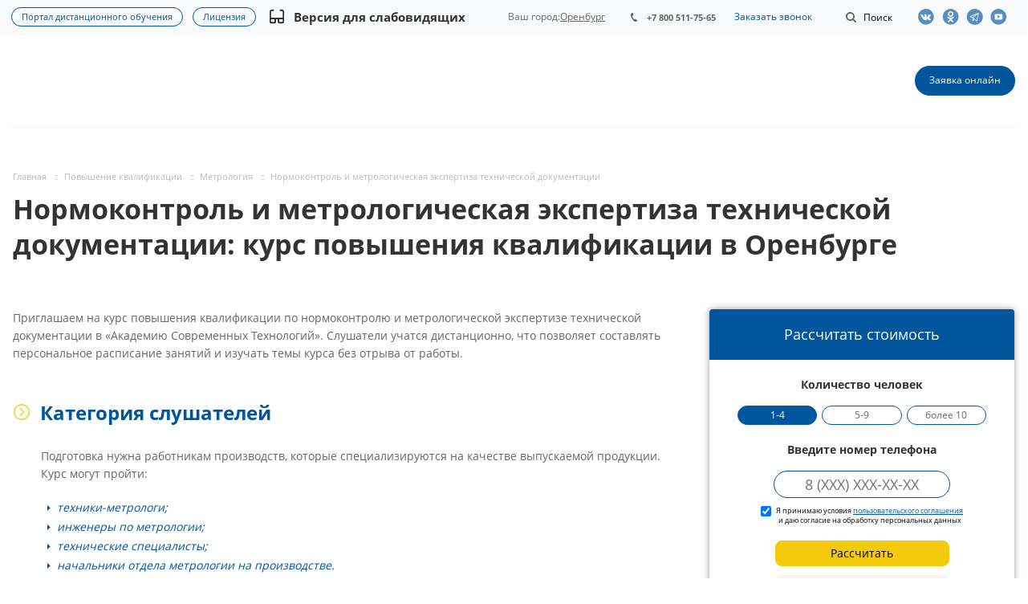

--- FILE ---
content_type: text/html; charset=utf-8
request_url: https://astobr.com/orenburg/normokontrol-i-metrologicheskaya-ekspertiza-tekhnicheskoy-dokumentatsii/
body_size: 53356
content:
<!DOCTYPE html>
<html xmlns="http://www.w3.org/1999/xhtml" xml:lang="ru" lang="ru" class="html_tag">
<head>
	<title>Нормоконтроль и метрологическая экспертиза технической документации: Курс повышения квалификации в Оренбурге</title>
	<link rel="preload" href="/local/templates/aspro-medc2/css/fonts/font-awesome/fonts/fontawesome-webfont.woff2?v=4.7.0" as="font" type="font/woff2"crossorigin="anonymous"><link rel="preload" href="/local/templates/aspro-medc2/css/fonts/font-awesome/fonts/fontawesome-webfont.woff" as="font" type="font/woff"crossorigin="anonymous"><link rel="preload" href="/local/templates/aspro-medc2/vendor/flexslider/fonts/flexslider-icon.woff" as="font" type="font/woff"crossorigin="anonymous"><link rel="preload" href="/bitrix/js/ui/fonts/opensans/opensans-bold.woff" as="font" type="font/woff"crossorigin="anonymous"><link rel="preload" href="/bitrix/js/ui/fonts/opensans/opensans-regular.woff" as="font" type="font/woff"crossorigin="anonymous"><style type="text/css" data-type="criticalCss">@charset "UTF-8";@font-face{font-family:"Open Sans";font-style:normal;font-weight:400;src:url(/bitrix/js/ui/fonts/opensans/opensans-regular.woff)format("woff");font-display:swap}@font-face{font-family:"Open Sans";font-style:normal;font-weight:700;src:url(/bitrix/js/ui/fonts/opensans/opensans-bold.woff)format("woff");font-display:swap}@-ms-viewport{width:device-width}*,:after,:before{-webkit-box-sizing:border-box;-moz-box-sizing:border-box;box-sizing:border-box}h1:first-child,h2:first-child,h3:first-child,p:first-child,ul:first-child{margin-top:0}#calc_place{display:block;background:#fff;z-index:2;position:relative;width:100%;position:sticky;top:80px}#calculator,.c-step{overflow:hidden;width:100%}#calculator{display:block;max-width:400px;text-align:center;box-sizing:border-box;font-size:12px;padding-bottom:5px;min-height:unset;border-radius:4px;box-shadow:0 0 8px 0 rgba(49,49,49,.48);margin:0 0 65px;background-color:#fff}#calculator h2{background:#00569c;color:#fff;margin:0;font-weight:400;padding:20px 10px;font-size:18px;height:auto;line-height:1.3}.c-step{position:relative;margin:15px 0 0;padding-left:20px;padding-right:20px}.c-step.phone-step{margin-top:5px}.c-first-steps{display:flex;flex-wrap:wrap;padding:5px 15px 15px;justify-content:center}.calc-label{font-size:14px;font-weight:700;margin-bottom:15px;color:#333;padding-left:5px;padding-right:5px}.calc-label__success{margin-top:20px;font-weight:400;color:#333;text-align:left}#calculator .agreement-label{font-size:9px;line-height:12px;vertical-align:middle;display:inline-flex}#calculator .agreement-label input[type=checkbox]{line-height:1;vertical-align:text-bottom;margin:0 6px 0 0}.calc-buttons{display:flex;flex-wrap:wrap;margin:0-3px -5px;justify-content:center;overflow:hidden}.calc_btn{background-color:#00569c;font-size:14px;margin:0 3px 5px!important;font-weight:400}.calc_btn:not(.calc-active){background-color:transparent!important;color:#666!important}.calc_btn.calc-active{color:#fff!important}.calc-buttons.three{flex-wrap:nowrap;justify-content:space-between}.calc-buttons.three .calc_btn{text-align:center;width:32%;padding:4px 0;font-size:11.67px}.wrapper_navigation_calc .calc-nav:first-child{margin-top:13px}.wrapper_navigation_calc .calc-nav{position:relative;display:block;width:100%;margin:9px auto}#calc-input-phone{font-size:18px;text-align:center;border-radius:19px}.wrapper_navigation_calc .btn.btn-default{display:inline-flex;font-size:14px;font-weight:300;border-radius:8px;margin:1px auto;width:217px;height:32px;background:#f4cb0b;border:1px solid #f4cb0b;color:#000;padding:0}.wrapper_navigation_calc .btn.btn-default .title_text{display:inline-flex;margin:auto;align-items:center;justify-content:center}.calc-input{padding:5px 10px;border:1px solid #00569c;margin:0 auto;width:220px}#calc-note{font-size:12px;margin:10px auto;line-height:1.2}#change_phone{color:#2a0505;margin:15px auto;text-decoration:underline;font-weight:500}#calc-installment.__loading{background-color:#ccc;border:1px solid #ccc;opacity:.2}@media (max-width:576px){.calc-label,.calc_btn{font-size:13px}}.review-company-block .item-views.blocks.front{padding:0}.review-company-block .item-views .item{-webkit-box-shadow:0 5px 20px 0 rgba(18,25,38,.1);-moz-box-shadow:0 5px 20px 0 rgba(18,25,38,.1);box-shadow:0 5px 20px 0 rgba(18,25,38,.1)}.review-company-block{width:100%}#mobilemenu .menu ul li:before,.review-company-block .show-all__btn{display:none}@media (max-width:540px){.review-company-block .show-all__btn{display:flex;justify-content:center;margin-top:30px}}img{border:0;vertical-align:middle}.dropdown-menu{list-style:none}header,nav,section{display:block}a{background:0 0;text-decoration:none;outline:0}svg:not(:root){overflow:hidden}button{text-transform:none;-webkit-appearance:button}input[type=checkbox]{box-sizing:border-box;padding:0;margin:4px 0 0;line-height:normal}button::-moz-focus-inner,input::-moz-focus-inner{border:0;padding:0}textarea{overflow:auto;vertical-align:top}table{border-collapse:collapse;border-spacing:0;background-color:transparent;max-width:100%}.btn{background-image:none}body{line-height:1.428571429;background-color:#fff;color:#666;margin:0;font:14px/22px"Open Sans",sans-serif}html{font-family:sans-serif;-ms-text-size-adjust:100%;-webkit-text-size-adjust:100%;font-size:62.5%;overflow-x:hidden;overflow-y:auto}button,input,textarea{margin:0;font-family:inherit;font-size:inherit;line-height:inherit}.img-responsive{display:block;max-width:100%;height:auto}.dropdown,form.search{position:relative}.text-center{text-align:center}ul ul{margin-bottom:0}ol,ul{padding-left:0}p,ul{margin:20px 0}.container:after,.dropdown-menu>li>a,.row:after{clear:both}.container:after,.container:before,.row:after,.row:before{display:table;content:" "}.container{margin-right:auto;margin-left:auto}.row{margin-left:-16px;margin-right:-16px}.col-md-12,.col-md-2,.col-md-3,.col-md-9,.col-sm-12,.col-sm-3,.col-sm-4,.col-xs-12{position:relative;min-height:1px;padding-left:16px;padding-right:16px}.col-xs-12{width:100%}@media (min-width:768px){.container{width:750px}.col-sm-3,.col-sm-4{float:left}.col-sm-12{width:100%}.col-sm-4{width:33.33333333333333%}.col-sm-3{width:25%}}@media (min-width:992px){.container{width:970px}.col-md-2,.col-md-3,.col-md-9{float:left}.col-md-12{width:100%}.col-md-9{width:75%}.col-md-3{width:25%}.col-md-2{width:16.666666666666664%}}label{display:inline-block;margin-bottom:5px;font-weight:400}.breadcrumb>li+li:before,.btn{vertical-align:middle;display:inline-block}.btn{margin-bottom:0;text-align:center;border:1px solid transparent;white-space:nowrap}.btn-default{color:#333;background-color:#fff;border-color:#ccc}.btn-lg{font-size:18px;line-height:1.33}.dropdown-menu{position:absolute;top:100%;left:0;z-index:1000;display:none;float:left;min-width:160px;padding:5px 0;margin:2px 0 0;background-color:#fff;border:1px solid #ccc;border:1px solid rgba(0,0,0,.15);border-radius:4px;-webkit-box-shadow:0 6px 12px rgba(0,0,0,.175);box-shadow:0 6px 12px rgba(0,0,0,.175);background-clip:padding-box}.dropdown-menu>li>a{display:block;padding:3px 20px;line-height:1.428571429;font-weight:400;color:#333}.breadcrumb{background-color:#f5f5f5;border-radius:4px}.breadcrumb>li+li:before{font-family:FontAwesome;content:"";font-size:7px;padding:0 8px 0 10px;color:#2e2e2f;opacity:.2;position:static;background:0 0;width:auto;height:auto}.breadcrumb>.active{color:#999}.pull-right{float:right!important}.pull-left{float:left!important}.visible-xs{display:none!important}@media (max-width:767px){.visible-sm.visible-xs,.visible-xs{display:block!important}}.visible-sm{display:none!important}@media (min-width:768px) and (max-width:991px){.visible-sm,.visible-xs.visible-sm{display:block!important}}.visible-md{display:none!important}@media (min-width:992px) and (max-width:1199px){.visible-lg.visible-md,.visible-md{display:block!important}}.visible-lg{display:none!important}@media (min-width:1200px){.container{width:1170px}.visible-lg,.visible-md.visible-lg{display:block!important}}h1,h2,h3{color:#333;line-height:1.3125em;text-overflow:ellipsis;overflow:hidden;letter-spacing:normal}h1{margin:0;font-size:2.4em}h2,h3{font-weight:700}h2{font-size:1.7333em;margin:34px 0 24px}h3{font-size:1.2em;margin:35px 0 25px}.bold,h1{font-weight:700}h1:last-child,p:last-child{margin-bottom:0}table tr td:first-child{min-width:90px}ul:last-child{margin-top:0}ol{counter-reset:num;margin:20px 0}ol li,ul li{display:table;padding-left:4px;margin-bottom:12px}ol,ul li{list-style-type:none}ul li{position:relative;padding-left:20px;margin-bottom:2px}ul li ul{padding-top:4px}.quote-1:before,ul li:before{content:"—";position:absolute;left:0;top:0}.body_media{display:none;position:absolute;top:2px}.black{color:#222}.btn{padding:10px 17px 11px;font-size:.867em;font-weight:400;line-height:1.2em;border-radius:19px}.btn-lg{padding:14px 25px;font-weight:700;border-radius:24px}.btn.btn-lg{font-size:1em}ol li::before{content:counter(num)".";counter-increment:num;display:table-cell;padding-right:.5em}.quote-1{font-size:1.2em;position:relative;padding:22px 30px 22px 101px;margin:24px 0;overflow:hidden;border-radius:4px;background:#f4f4f4;line-height:1.5;color:#313131;min-height:70px}.quote-1:before{content:"";width:68px;height:100%;background:#96b8d4}.quote-1:after{content:"";position:absolute;top:17px;left:15px;background:url([data-uri])center center no-repeat;width:39px;height:39px}@media (max-width:768px){#calc_place{float:none}#calculator{margin-left:auto;margin-right:auto;margin-bottom:40px}.quote-1{padding:15px 13px 15px 60px}.quote-1:before{width:45px}.quote-1:after{left:12px;width:20px;height:20px;background-size:100%}}@-moz-document url-prefix(){img:-moz-loading{visibility:hidden}}.header-social{display:-webkit-box;display:-ms-flexbox;display:flex;-webkit-box-align:center;-ms-flex-align:center;align-items:center}.header-social .header-social-item{height:44px;line-height:44px;display:flex;align-items:center}.header-social-item-link{width:30px}.header-social .header-social-item .header-social-item-link:before{content:"";background:url(/local/templates/aspro-medc2/css/template/../../images/social_header_sprite_new.svg)no-repeat;width:22px;height:20px;display:block;background-size:auto 20px;opacity:.65}.header-social .header-social-item-link.vk::before{background-position:0 0}.header-social .header-social-item-link.ok::before{background-position:-82px 0}.header-social .header-social-item-link.yt::before{background-position:-110px 0}.header-social .header-social-item-link.tlg::before{background-position:-162px 0}section{color:#000}section h2{height:40px;font-weight:700;font-size:28px;line-height:40px;color:#000;text-align:center}.dropdown-menu{font-size:inherit}.margin0{margin-left:0!important;margin-right:0!important}.nopadding{padding:0!important}*{outline:0!important}.twosmallfont{font-size:.86667em;line-height:1.3846em}.border-bottom{border-bottom:1px solid #f2f6f7}.shadow1{box-shadow:none}textarea{resize:none}input{outline:0}input::-ms-clear{display:none}.body{height:auto!important;margin:0 auto;min-height:100%;position:relative}.container{width:100%!important;padding:0}.maxwidth-theme{margin-left:auto!important;margin-right:auto!important;max-width:1344px;position:relative;width:100%}.maxwidth-theme:after,.maxwidth-theme:before{content:"";display:block;clear:both}.container>.row,section.page-top>.row{margin-left:0;margin-right:0}#mobilemenu .menu ul>li.menu_title a,.container>.row>.maxwidth-theme{padding:0}.docs{margin:0}#mobilemenu .contacts a,.dark-color,header{color:#333}.inner-table-block{display:table-cell;vertical-align:middle}.inner-table-block.menu-block{display:block}.mega-menu table td .wrap>.more-items>span,.svg{position:relative;display:inline-block;vertical-align:middle}.svg{top:-1px;text-rendering:auto;-webkit-font-smoothing:antialiased;-moz-osx-font-smoothing:grayscale;min-width:30px;min-height:30px;background-repeat:no-repeat;background-position:center center}.svg-phone{margin:0 8px 0 0;min-width:8px;min-height:11px;background-image:url(/local/templates/aspro-medc2/css/template/../../images/svg/Phone_small.svg)}.svg-burger{background-image:url(/local/templates/aspro-medc2/css/template/../../images/svg/burger_black.svg)}.svg-burger.mask,.svg-search{background-color:#333;background-image:url(/local/templates/aspro-medc2/css/template/../../images/svg/Burger_mask.svg)}.svg-search{background-image:url(/local/templates/aspro-medc2/css/template/../../images/svg/Search_white_mask.svg)}.svg-arrow-right{background-image:url(/local/templates/aspro-medc2/css/template/../../images/svg/Arrow_right.svg)}.svg_triangle_right{background-image:url(/local/templates/aspro-medc2/css/template/../../images/svg/Triangle_right.svg)}.svg.svg-address{top:-2px;background-image:url(/local/templates/aspro-medc2/css/template/../../images/svg/Addres_footer.svg)}.svg.svg-email{background-image:url(/local/templates/aspro-medc2/css/template/../../images/svg/Mail_footer.svg)}.svg-search.lg{background-image:url(/local/templates/aspro-medc2/css/template/../../images/svg/Search_white_mask.svg)}.svg.svg-close{background:0 0;border-radius:100%;width:40px;height:40px}.svg-close.black,.svg.svg-close:before{background-image:url(/local/templates/aspro-medc2/css/template/../../images/svg/Close.svg)}.svg.svg-close:before{content:"";position:absolute;top:50%;left:50%;margin:-8px 0 0-8px;width:16px;height:16px;background-position:-18px 0}.svg-close.black{background:0 0}.inline-block,.top-block .top-block-item .phone{display:inline-block;vertical-align:top}.top-block{position:relative;background:#f7f9fa;z-index:13;min-height:44px;height:auto}.top-block .top-block-item{line-height:18px;border:0;padding:0 16px}.top-block .top-block-item .phone{margin:1px 0 0;position:relative;max-width:160px;font-size:.933em;font-weight:700;line-height:1.2857em}.top-block .top-block-item .phone a{white-space:nowrap;text-overflow:ellipsis;overflow:hidden;color:#666;display:block}.top-block .top-block-item .phone>a{position:relative;padding:13px 0;z-index:12;margin:-11px 0-13px}.top-block .top-block-item .phone .svg-phone{position:absolute;left:0;top:3px}.top-block .top-block-item .top-btn{padding:0 19px;background:0 0;border:0;display:inline-block}.top-block .top-block-item .inline-search-show{border:0;padding:14px 0 13px;margin:0 0 0 6px}.top-block .top-block-item .inline-search-show>i{min-width:20px;min-height:20px;background-color:#666;background-image:url(/local/templates/aspro-medc2/css/template/../../images/svg/Search_small_mask.svg);top:-1px}.top-block .top-block-item .inline-search-show>span{margin-left:3px;display:inline-block}.top-block .top-block-item.top-ctrl{margin-top:-13px;margin-bottom:-13px}.inline-search-block{position:absolute;right:0;top:-104px;width:100%;z-index:100}.inline-search-block .search-wrapper{border:0;padding:7px 0}.inline-search-block.with-close .search .search-input-div{padding-right:58px}.inline-search-block.with-close .search .btn-search{right:58px}.inline-search-block .search .close-block{position:relative;display:none;height:40px;width:40px;top:1px;border-radius:100%}.dropdown-menu li,.inline-search-block .close-block .close-icons,.inline-search-block.with-close .search .close-block{display:block}.inline-search-block .close-block .close-icons:before{margin:-7px 0 0-8px}.inline-search-block.fixed .search .btn-search{outline:0;border:0}.inline-search-block.fixed .search .search-input{padding-left:20px}.search .search-input-div{width:100%}.search .search-button-div{position:absolute;top:0;right:0}.search .search-input{background:#f2f4f5;border:0;color:#999;display:block;height:34px;line-height:18px;padding:0 70px 0 10px;vertical-align:top;width:100%;border-radius:21px}.search .btn-search{position:absolute;top:0;right:0;padding:7px 10px;font-size:13px;text-transform:none;margin:0}header{clear:both;background-color:#fff;position:relative}header .line-row{height:2px;margin:0}.mega-menu table td .wrap>a{display:inline-block;font-size:1em;line-height:1.33em}.mega-menu table td .wrap>.more-items>span:before{content:"";position:absolute;left:2px;width:17px;height:3px;background:url(/local/templates/aspro-medc2/css/template/../../images/medc2.png)-1px -333px no-repeat #333}.mega-menu table td .wrap>.more-items>span{font-size:0;width:17px;height:3px}.logo-row .logo{display:inline-block;position:relative;height:114px;max-width:198px;line-height:107px;z-index:10}#mobileheader .logo img,.logo-row .logo img{max-height:100%;max-width:100%}.burger,.logo_and_menu-row{position:relative;z-index:12}.logo_and_menu-row .right-icons{margin:0-16px}.logo_and_menu-row .wrap_icon{display:table-cell;padding:0 16px;height:114px;vertical-align:middle}.logo_and_menu-row .record .btn{margin:0}.logo_and_menu-row .burger{height:114px}.burger{width:16px;z-index:11}.burger .svg-burger{position:absolute;left:0;top:50%;margin:-6px 0 0;min-width:16px;min-height:12px}.burger+.logo{padding-left:20px;display:block;max-width:248px}.header-v1 .menu-row:not(.bgcolored) .menu-only{border-bottom:none}.header-v1 .logo_and_menu-row{border-bottom:none!important}.header-v1 .logo_and_menu-row>.maxwidth-theme{padding-left:15px;padding-right:15px}.header-v1 .logo_and_menu-row .logo-row{border-bottom:1px solid #f2f6f7}.menu-row .wrap_icon{position:relative;z-index:11}.menu-row:not(.bgcolored) .menu-only{border-bottom:1px solid #f2f6f7}.header-v1.title-v1:not(.with_banners) .logo_and_menu-row{border-bottom:1px solid #f5f5f5}#content{padding:59px 0 100px}.body:not(.index) .main>.container{padding-bottom:100px}#mobileheader{margin:0;padding:0;position:relative;height:63px}#mobileheader .burger{height:100%;width:58px;position:relative}#mobileheader .burger .svg-burger{left:50%;margin-left:-8px;margin-top:-6px}#mobileheader .burger .svg-close{width:16px;height:16px;min-width:16px;min-height:16px;position:absolute;left:50%;top:50%;margin:-8px 0 0-8px;display:none}#mobileheader .logo-block{height:100%;padding:0 100px;text-align:center}#mobileheader .logo{max-width:198px;margin:0 auto 5px}#mobileheader .right-icons{height:100%;padding-right:5px;margin-left:-15px}#mobileheader .wrap_icon{display:table-cell;padding-right:15px;padding-left:15px;vertical-align:middle;line-height:63px}#mobileheader .inline-search-show{border:0;background:0 0;padding:0}#mobileheader .inline-search-show .svg-search{top:-3px;min-width:18px;min-height:18px}#mobileheader [class^=mobileheader-]{height:100%;width:100%;color:#333}#mobileheader .mobileheader-v1{background:#fff;border-bottom:1px solid #f5f5f5}#mobilemenu{background:#fff;z-index:3002;overflow:hidden;overflow-y:auto;position:fixed}#mobilemenu::-webkit-scrollbar{width:8px}#mobilemenu::-webkit-scrollbar-track{border-radius:8px}#mobilemenu::-webkit-scrollbar-thumb{border-radius:8px;background:#999;border:2px solid #fff}#mobilemenu.leftside{left:-100%;top:0;bottom:0;width:300px;max-width:100%}#mobilemenu>.scroller{overflow:hidden}#mobilemenu>.scroller>.wrap,.cities-select-block .cities-search-string-wrapper input{width:100%}#mobilemenu .dropdown{left:100%;top:0;width:100%;border:0;box-shadow:none;visibility:visible;opacity:1;display:none;position:absolute;z-index:5;background:#fff;margin:0;padding:0}#mobilemenu .menu ul>li,#mobilemenu .menu>ul{padding:0;margin:0;display:block}#mobilemenu .menu ul>li{list-style:none;border-bottom:1px solid #f2f2f2;width:100%}#mobilemenu .menu ul>li a{padding:19px 20px 20px 19px;display:block;position:relative}#mobilemenu .menu ul>li a.parent{padding-right:46px}#mobilemenu .menu ul>li .arrow{position:absolute;z-index:1;width:46px;top:0;right:0;bottom:0;padding-left:8px;display:block}#mobilemenu .menu ul>li .arrow .svg{position:absolute;top:50%;left:50%;margin:-15px 0 0-15px}#mobilemenu .menu>ul>li>a{background:#fff;font-size:15px;font-weight:700}#mobilemenu .menu>ul>li:not(.counters){position:initial}#mobilemenu .menu.middle>ul>li>a{padding-left:57px;background:#f7f9fa}#mobilemenu .menu.middle a .svg{position:absolute}#mobilemenu .menu.middle a .svg-phone{min-width:8px;min-height:11px;left:27px;top:26px;background-image:url(/local/templates/aspro-medc2/css/template/../../images/svg/Phone_small_black.svg)}#mobilemenu .contacts .title{font-weight:700;padding:19px 20px 6px 19px}#mobilemenu .contacts .address,#mobilemenu .contacts .email{padding:12px 20px 0 50px;position:relative;line-height:18px;font-size:13px}#mobilemenu .contacts .svg.svg-address{position:absolute;left:20px;top:14px;width:13px;min-width:initial;height:16px;min-height:initial}#mobilemenu .contacts .svg-email{min-width:inherit;min-height:inherit;height:12px;width:14px;position:absolute;left:20px;top:15px}@media not print{.inline-search-block.fixed{position:fixed;z-index:997;background:#fff!important}.inline-search-block.fixed .search-wrapper{padding:0;display:inline-block;width:100%}.inline-search-block.fixed .search-wrapper #title-search{padding:14px 0 15px}.inline-search-block.fixed.big{background:#fff!important;top:-200px;z-index:3000;box-shadow:0 1px 5px rgba(0,0,0,.136)}.inline-search-block.fixed.big .search-wrapper #title-search{padding:0}.inline-search-block.fixed.big .search .search-input{padding:0 200px 0 25px;font-size:28px;height:132px;background:0 0;border:0;border-radius:0}.inline-search-block.fixed.big .search .search-button-div{top:45px}.inline-search-block.fixed.big .search .btn-search{color:#fff;padding:12px 25px;font-size:1em}.inline-search-block.fixed.big.type_search_corp .search .search-input{font-size:1em;padding:0 70px 0 20px;height:42px;background:#f7f9fa;border-radius:21px}.inline-search-block.fixed.big.type_search_corp .search .search-button-div{top:0;bottom:0}.inline-search-block.fixed.big.type_search_corp .search .search-button-div .btn-search{right:58px;top:0;bottom:0;font-size:0;line-height:0;background:0 0;border-radius:0;box-shadow:none}.inline-search-block.fixed.big.type_search_corp .search .search-button-div .btn-search:before{opacity:.5;content:"";position:absolute;top:50%;left:50%;margin:-9px 0 0-9px;min-width:18px;min-height:18px;background:url(/local/templates/aspro-medc2/css/template/../../images/svg/Search_black.svg)no-repeat}.inline-search-block.fixed.big.type_search_corp .search-wrapper{padding:37px 0}#headerfixed{opacity:0;background:#fff;display:none;box-shadow:0 1px 5px rgba(0,0,0,.136)}#headerfixed .maxwidth-theme{padding:0 16px}#headerfixed .inner-table-block{height:62px;overflow:hidden;padding:0 25px}#headerfixed .inner-table-block.menu-block{overflow:visible}#headerfixed .logo-row .logo{line-height:60px;height:64px}#headerfixed .mega-menu table{height:auto}#headerfixed .menu-block .navs ul li a{border-radius:0;padding:14px 20px;min-width:225px;white-space:normal}#headerfixed .menu-block .navs ul>li:first-of-type>a{border-top-width:0}#headerfixed .menu-block td .wrap>ul.dropdown-menu{margin-top:0}#headerfixed .search-block{padding:19px 0 19px 25px}#headerfixed .logo-row .burger{height:100%}#headerfixed .logo{width:198px}#headerfixed .burger+.logo{width:248px}#headerfixed .logo-row .mega-menu td{text-align:center}#headerfixed .logo-row.v2{display:table}#headerfixed .logo-row.v2 .small-block{width:auto;text-align:center}#headerfixed .logo-row.v2 .js-nav{opacity:0}#headerfixed .logo-row.v2 .mega-menu table td .wrap>a{padding:20px 12px;display:inline-block}#headerfixed .logo-row.v2 .svg-search.lg{top:-1px;min-width:18px;min-height:18px}}.mega-menu,.mega-menu table td.dropdown>.wrap,.menu-only,.menu-row{position:relative}.mega-menu{z-index:10}.mega-menu table{border-collapse:collapse;border-spacing:0;width:100%;max-width:100%}.logo_and_menu-row .mega-menu{overflow:hidden}.logo_and_menu-row .mega-menu table{height:114px;margin:0 0 0-12px}.mega-menu table a{display:inline-block;width:100%;text-decoration:none}.dropdown-menu>li>a{white-space:normal;min-width:225px}.mega-menu table td>.wrap>a{white-space:nowrap}.mega-menu table td{padding:0;position:relative;font-size:1.0667em;line-height:1em}.mega-menu table td.unvisible{visibility:hidden;opacity:0}.logo_and_menu-row .menu-row .mega-menu table td{text-align:left}.logo_and_menu-row .mega-menu table td>.wrap{display:inline-block}.breadcrumb>li:before,.dropdown-menu li:before,.mega-menu table .tail,footer .info .phone .svg-phone{display:none}.mega-menu table .dropdown-menu{border-radius:0;border:0;padding:0;text-align:left;opacity:0;margin-top:-1px;-webkit-box-shadow:0 5px 20px 0 rgba(18,25,38,.1);-moz-box-shadow:0 5px 20px 0 rgba(18,25,38,.1);box-shadow:0 5px 20px 0 rgba(18,25,38,.1)}.mega-menu table td>.wrap>.dropdown-menu{left:-8px}.mega-menu table .dropdown-menu li{font-size:.875em;line-height:1em}.mega-menu table .dropdown-menu li>a{color:#333;padding:15px 20px 16px;border-top:1px solid #f3f7f7}.mega-menu table .wrap>.dropdown-menu li:first-of-type>a{border-top:none;padding-top:16px}.dropdown-menu li{position:relative;padding:0;margin-bottom:0}.mega-menu table .more-items>span{display:inline-block;font-size:14px;line-height:20px;position:relative;vertical-align:top;padding-right:21px}.mega-menu table td .wrap>a{border:0;font-weight:700;padding:10px 12px;position:relative;text-transform:none;color:#333;width:auto}.mega-menu table td:last-child .wrap>a:after{display:none}.flexslider .slides>li a,.menu-row .mega-menu table td{text-align:center}section.page-top{padding:53px 0 0;min-height:56px;position:relative}.breadcrumb{line-height:13px;padding:0;margin:0 0 10px;list-style:none;background:0 0}.breadcrumb .active,.breadcrumb a,.breadcrumb>*,.breadcrumb>li{text-decoration:none;color:#bbb}.breadcrumb>li{margin:0;text-shadow:none;padding:0;font-size:.8em}.flexslider{margin-top:0!important;box-shadow:none}.flexslider .slides>li{display:none;-webkit-backface-visibility:hidden}.flexslider .slides>li:before,.item-views li[class*=col-md]:before,.slides>li:before{display:none}.flexslider .slides img{margin:auto;vertical-align:middle;width:100%;display:block;height:auto}.detail .flexslider,.detail .item-views{margin-bottom:0}.item-views.blocks.front{padding:71px 0 90px}.order-block.ask-block.ask-block_v2 .right_side_btns.btns .btn a{text-decoration:none;display:contents}.item-views,.item-views.front .flexslider{margin-bottom:0}.item-views,.item-views .item{position:relative}.detail .content{margin-bottom:36px;overflow:hidden}.detail_wrap{margin:0 0 63px}.detail img{display:inline-block;max-width:100%;max-height:100%}.item-views.front h2{margin-top:0;margin-bottom:41px;font-size:2.1333em}.item-views.front .show_all+h2{padding-right:64px}.item-views.front .show_all{float:right;margin:15px 16px 0 0}.item-views .flexslider.row{margin-left:-16px;margin-right:-16px}.marker-nav{width:0;height:2px;background:#dedede;position:absolute;bottom:-1px;left:0;opacity:0}.detail,.page-top-main{position:relative}.burger,.service-detail-text .order-block.ask-block.ask-block_v2 .right_side_btns.btns .btn .button_title{display:none}@media (max-width:992px){.burger{display:block;float:left}}@media (max-width:1265px){.portal-link{flex-direction:column}.portal-link a:last-child{margin-bottom:9px}}.slides,.slides>li{margin:0;padding:0;list-style:none}.flexslider{padding:0;margin:0 0 60px;background:#fff;border:4px solid #fff;position:relative;zoom:1;-webkit-border-radius:4px;-moz-border-radius:4px;border-radius:4px;-webkit-box-shadow:""0 1px 4px rgba(0,0,0,.2);-moz-box-shadow:""0 1px 4px rgba(0,0,0,.2);-o-box-shadow:""0 1px 4px rgba(0,0,0,.2);box-shadow:""0 1px 4px rgba(0,0,0,.2)}.flexslider .slides:after{content:" ";display:block;clear:both;visibility:hidden;line-height:0;height:0}.service-detail-text .h2.title-accordion.open+div,.service-detail-text h2.title-accordion.open+div,html[xmlns] .flexslider .slides{display:block}.flexslider .slides{zoom:1}@media (min-width:992px) and (max-width:1350px){#headerfixed .inner-table-block{padding:0 19px}}@media (max-width:1100px){#headerfixed .inner-table-block{padding:0 15px}.logo_and_menu-row .wrap_icon{padding-left:18px;padding-right:18px}.logo_and_menu-row .right-icons{margin-left:-2px;margin-right:-2px}.top-block .top-block-item .inline-search-show>span{display:none}}@media (min-width:992px){.body_media{top:2px}}@media (max-width:991px){body div.flexslider [class*=col-md-]{text-align:left}}@media not print{@media (max-width:991px){.body_media{top:1px}.mega-menu{z-index:3002}div.flexslider [class*=col-md-]{text-align:left}}@media (max-width:767px){.top-block .maxwidth-theme>div{position:relative;z-index:12}.top-block .top-block-item a{display:block;line-height:20px;font-size:12px}.top-block .top-block-item{height:67px;line-height:67px;color:#222}.top-block .top-block-item .top-btn{color:#222}.top-block .top-block-item.pull-right{border:0}.logo-row .menu-row{padding-top:1px}.logo-row{height:66px}.logo-row .logo{height:65px!important;line-height:57px!important}.logo-row .logo img{margin-top:7px;max-height:39px;width:auto}.mega-menu{clear:both;float:none!important;width:100%}.menu-only{margin:0}#headerfixed{display:none!important}.detail img{width:auto;height:auto}}}@media (max-width:650px){.content-md{width:100%}}@media (max-width:540px){.item-views.front .show_all{display:none}.item-views.front .show_all+h2{padding-right:0}}@media (max-width:530px){.main>.container>.row>.maxwidth-theme>div:not(.left-menu-md):not(.right-menu-md){width:100%}.logo-row .logo img{max-width:100%}.logo-row .logo{width:43%}}@media (max-width:500px){body h1{font-size:1.6em}}@media (max-width:400px){#mobileheader .right-icons{padding-right:10px}#mobileheader .wrap_icon{padding-left:10px;padding-right:10px}.inline-search-block.fixed.big .search .search-input{padding:0 124px 0 10px}.inline-search-block.fixed.big .search .btn-search{padding:7px 25px 8px;top:3px;right:70px}footer .info .phone .svg-phone{display:none}}@media (max-width:319px){#mobileheader .right-icons{padding-right:4px}#mobileheader .wrap_icon{padding-left:4px;padding-right:4px}}.colored,.search .btn-search,a{color:#00569c}body .btn-default{border-color:#00569c;color:#fff}.marker-nav,body .btn-default,header .line-row{background-color:#00569c}.mega-menu table .wrap>.dropdown-menu>li:first-of-type:before{background-color:#00569c}body .maxwidth-theme{max-width:1332px}h1,h2,h3{font-family:"Open Sans",sans-serif}.top-block .top-block-item .phone{padding:0 20px}.content a{text-decoration:underline}#headerfixed .logo-row .logo{padding-bottom:20px;margin-top:5px}#mobileheader .logo{height:60px;line-height:1;padding-top:8px;padding-bottom:6px}ul li::before{color:#00569c;content:"•"}.cities-select-block{display:none;position:absolute;background:#fff;width:440px;top:28px;right:0;padding:15px;-webkit-box-shadow:-4px 10px 15px rgba(0,0,0,.4);box-shadow:-4px 10px 15px rgba(0,0,0,.4);z-index:1024}.cities-select-block .citiesblock-close{width:18px;height:18px;color:#00569c!important;float:right;font-size:18px;margin-bottom:10px}.cities-select-block .cities-search-string-wrapper{margin-top:28px;margin-bottom:10px}.cities-select-block ul{margin:0;padding:0;columns:3;-webkit-columns:3;-moz-columns:3;list-style:none}.cities-select-block ul li{display:block;text-align:left;font-size:14px;margin-bottom:10px;line-height:1.2;padding-left:0}.cities-select-block ul li:before{content:none}.city-changer{position:relative;margin:0;height:100%;display:-webkit-box;display:-ms-flexbox;display:flex;-webkit-box-align:center;-ms-flex-align:center;align-items:center;-webkit-box-pack:center;-ms-flex-pack:center;justify-content:center}.cities-select-block .cities-display{margin-top:20px}.current-city{text-decoration:underline;display:inline-block;max-width:115px;text-overflow:ellipsis;white-space:nowrap;overflow:hidden}.cookie_wrapper{width:100%;position:fixed;bottom:0;background:#fff;z-index:50;-webkit-box-shadow:0 0 16px rgba(0,16,46,.2);box-shadow:0 0 16px rgba(0,16,46,.2);background-color:#fdfdfd;color:#00569c}.cookie_body{padding:10px 40px;max-width:1000px;text-align:center;margin:0 auto;position:relative}.cookie_close{display:block;position:absolute;top:50%;-webkit-transform:translateY(-50%);transform:translateY(-50%);font-size:42px;-webkit-transform:translate(-70%,-50%);transform:translate(-70%,-50%);padding-left:20px;padding-right:20px;font-style:normal}@media (max-width:780px){.cookie_close{margin-top:3px;top:0;left:0;line-height:1;-webkit-transform:none;transform:none;padding-left:5px;padding-right:5px}.cookie_wrapper{font-size:13px;line-height:1.5}}.portal-link{display:-webkit-box;display:-ms-flexbox;display:flex;-webkit-box-align:center;-ms-flex-align:center;align-items:center;font-size:11px;-webkit-box-pack:center;-ms-flex-pack:center;justify-content:center;line-height:1.1;height:auto;padding:0}.portal-link a{border-radius:12px;padding:5px 12px;border:1px solid;margin-left:12px;margin-top:9px}.top-block .top-block-item{padding-top:12px}.top-block{padding:0}.link-to-portal{border-top:1px solid #f2f2f2;position:relative;line-height:18px;font-size:13px;display:-webkit-box;display:-ms-flexbox;display:flex;padding:20px 15px;text-align:center;-webkit-box-pack:center;-ms-flex-pack:center;justify-content:center;margin-top:15px;flex-direction:column}.link-to-portal a{color:#333;border:1px solid;border-radius:17px;display:inline-block;padding:6px 10px;margin-top:9px}.table-menu table{width:auto;float:right}.service-detail-text p:last-child,.service-detail-text ul:last-child,ul:last-child{margin-bottom:0}.breadcrumb>li{display:inline;line-height:1.5}.service-detail-text.flex{display:-webkit-box;display:-ms-flexbox;display:flex;overflow:visible!important}.service-detail-text .aside-left{padding-right:30px;-webkit-box-flex:2;-ms-flex-positive:2;flex-grow:2;width:100%;max-width:1005px}.service-detail-text .aside-left.aside-full{max-width:unset;padding-right:unset}.service-detail-text .aside-right{-webkit-box-ordinal-group:3;-ms-flex-order:2;order:2;min-width:380px;width:380px}.service-detail-text p,.service-detail-text ul{margin:20px 0}.service-detail-text h3:first-child,.service-detail-text p:first-child,.service-detail-text ul:first-child{margin-top:0}.service-detail-text ul li{color:#00569c;font-size:14px;font-style:italic;list-style-type:none;display:block;padding-left:20px}.service-detail-text ul li:before{content:"";width:0;height:0;border-style:solid;border-width:3.5px 0 3.5px 4px;border-color:transparent transparent transparent #00569c;margin-left:.6em;margin-top:.6em}.service-detail-text h3{margin:15px 0}.service-detail-text h2.title-accordion{display:-webkit-box;display:-ms-flexbox;display:flex;overflow:visible;line-height:1.1;-webkit-box-align:start;-ms-flex-align:start;align-items:flex-start;color:#00569c;border-bottom:none;padding-bottom:30px;padding-top:30px;margin:0}.service-detail-text h2.title-accordion:before{content:"";display:inline-block;min-width:22px;width:22px;height:22px;margin-right:12px;margin-top:1px;background:url([data-uri])no-repeat}.service-detail-text .h2.title-accordion.open:before,.service-detail-text h2.title-accordion.open:before{background:url([data-uri])0 0 no-repeat}.service-detail-text .h2.title-accordion+div,.service-detail-text h2.title-accordion+div{padding-left:35px;border-bottom:1px solid #dedede;padding-bottom:20px;display:none}.service-detail-text .right-block-docs .item-doc a:before{content:"";background:url([data-uri])center center no-repeat;width:18px;min-width:18px;height:22px;margin-right:8px;margin-top:2px}.service-detail-text .right-block-docs .item-doc a{text-decoration:none;display:-webkit-box;display:-ms-flexbox;display:flex}.service-detail-text .right-block-docs .item-doc{line-height:1.2;margin-bottom:10px}.btn-white{font-size:11px;color:#00569c;background:#fff;width:170px;height:30px;padding:0!important;line-height:30px!important;font-weight:200}.order-block .text,.order-block .text span{color:#fff;font-weight:700}.service-detail-text .order-block{display:-webkit-box;display:-ms-flexbox;display:flex;padding:15px;margin-top:50px!important;background:#184e83}.service-detail-text .order-block .text .question{text-transform:uppercase;font-size:15px;-webkit-box-ordinal-group:2;-ms-flex-order:1;order:1;margin-bottom:0}.service-detail-text .order-block .text,.service-detail-text .result-docs{display:-webkit-box;display:-ms-flexbox;display:flex;-webkit-box-align:center;-ms-flex-align:center;align-items:center}.service-detail-text .order-block .text{padding-left:0;min-height:0;-webkit-box-flex:2;-ms-flex-positive:2;flex-grow:2;font-weight:200;-webkit-box-pack:justify;-ms-flex-pack:justify;justify-content:space-between}.order-block.ask-block.ask-block_v2 .text{margin:auto}.order-block.ask-block.ask-block_v2 .right_side_btns{display:inline-flex;align-items:center;padding:0}.order-block.ask-block.ask-block_v2 .right_side_btns.btns .btn{margin-left:20px;width:auto;height:38px;padding:0 12px!important;display:flex;flex-direction:row-reverse;align-items:center;justify-content:center;font-family:"Open Sans",serif;font-weight:400;font-size:13px;line-height:15.6px;text-align:center;vertical-align:middle}.order-block.ask-block.ask-block_v2 .right_side_btns.btns .btn img{display:block;margin:0 0 0 10px}@media (max-width:768px){.service-detail-text h2.title-accordion+div{padding-left:0}}.service-detail-text .result-docs{margin-top:10px;margin-bottom:10px;-ms-flex-wrap:wrap;flex-wrap:wrap;-webkit-box-pack:center;-ms-flex-pack:center;justify-content:center}.service-detail-text .result-docs a{padding:5px;border:1px solid #00569c;margin:15px}.service-detail-text .result-docs:first-child{margin-top:0}.service-detail-text .result-docs:last-child{margin-bottom:0}@media (max-width:769px){.service-detail-text{-webkit-box-orient:vertical;-webkit-box-direction:normal;-ms-flex-direction:column;flex-direction:column}.service-detail-text .aside-left{padding-right:0}.service-detail-text .aside-right{margin:40px auto 30px;min-width:100%;width:100%}}@media (max-width:768px){.detail .wraps.questions-block,.detail_wrap{margin-bottom:0}.detail .aside-right{margin:0}.detail .item-views.docs{padding:20px 0}}@media (max-width:990px){#mobileheader{position:fixed;width:100%;background:#fff;z-index:100;top:0!important}.body{padding-top:63px}}#mobileheader,.mobileheader-v1{overflow:visible!important}.js_choose.active{color:#222}.container--eye-all{margin-left:auto}.container--eye *{box-sizing:content-box}.container--eye{-webkit-box-align:center;-ms-flex-align:center;align-items:center;-webkit-box-pack:center;-ms-flex-pack:center;justify-content:center;height:44px}.container--eye,.container--eye .link-btn--eye{display:inline-flex}.container--eye .link-btn--eye span{color:#333;margin:auto auto auto 12px;font-size:15px;font-weight:700;line-height:21px;text-align:left}html body .first-column-main tr:first-child td{background:#fff;border-right:1px solid #00569c;color:#333}body .first-column-main tr td:first-child,body .first-column-main tr:first-child td:first-child{background:#00569c;color:#fff;border-bottom:1px solid #fff}.service-detail-text table tr td{border:1px solid #00569c;padding:12px 20px}.aside-left table tr:first-child td:not(:last-child){border-right:1px solid #fff}.service-detail-text table{margin-top:0;margin-bottom:0;border-collapse:collapse;line-height:1.3}@media (max-width:1370px){.service-detail-text table{display:inline-block;overflow-x:auto}}.service-detail-text .right-block{display:block;max-width:400px;width:100%;text-align:center;-webkit-box-sizing:border-box;box-sizing:border-box;font-size:12px;padding-bottom:5px;min-height:unset;border-radius:4px;-webkit-box-shadow:0 0 8px 0 rgba(49,49,49,.48);box-shadow:0 0 8px 0 rgba(49,49,49,.48);overflow:hidden;margin:0;background-color:#fff}.service-detail-text .right-block h2{background:#00569c;color:#fff;margin:0;font-weight:400;padding:20px 10px;font-size:18px}.service-detail-text .right-block .right-block-content{padding:20px;text-align:left}</style><meta name="CriticalCSS" content="true" />
<meta name="CriticalTypePage" content="services" />
<meta name="CriticalCSSFile" content="services-detail.css" />
<meta http-equiv="Content-Type" content="text/html; charset=utf-8" />
<meta name="description" content="Нормоконтроль и метрологическая экспертиза технической документации: курс повышения квалификации в Оренбурге. Обучаем 5 000 человек ежегодно. Более 20 лет на рынке образования. Узнайте подробности по телефону 8-800-505-42-52 или на сайте." />
<link rel="canonical" href="https://astobr.com/normokontrol-i-metrologicheskaya-ekspertiza-tekhnicheskoy-dokumentatsii/" />
<script type="text/javascript" data-skip-moving="true">(function(w, d, n) {var cl = "bx-core";var ht = d.documentElement;var htc = ht ? ht.className : undefined;if (htc === undefined || htc.indexOf(cl) !== -1){return;}var ua = n.userAgent;if (/(iPad;)|(iPhone;)/i.test(ua)){cl += " bx-ios";}else if (/Windows/i.test(ua)){cl += ' bx-win';}else if (/Macintosh/i.test(ua)){cl += " bx-mac";}else if (/Linux/i.test(ua) && !/Android/i.test(ua)){cl += " bx-linux";}else if (/Android/i.test(ua)){cl += " bx-android";}cl += (/(ipad|iphone|android|mobile|touch)/i.test(ua) ? " bx-touch" : " bx-no-touch");cl += w.devicePixelRatio && w.devicePixelRatio >= 2? " bx-retina": " bx-no-retina";var ieVersion = -1;if (/AppleWebKit/.test(ua)){cl += " bx-chrome";}else if (/Opera/.test(ua)){cl += " bx-opera";}else if (/Firefox/.test(ua)){cl += " bx-firefox";}ht.className = htc ? htc + " " + cl : cl;})(window, document, navigator);</script>


<link href="/bitrix/cache/css/s1/aspro-medc2/page_a30bffdfc0cf04c86aca16b9b01facb0/page_a30bffdfc0cf04c86aca16b9b01facb0_v1.css?176640275465840" type="text/css"  rel="stylesheet" data-type="event_fast" media="print" onload="this.media='all'" />
<link href="/bitrix/cache/css/s1/aspro-medc2/template_c5c846e44c3683a91153fddc9c60e9f2/template_c5c846e44c3683a91153fddc9c60e9f2_v1.css?1766402753235" type="text/css"  data-template-style="true" rel="stylesheet" data-type="event_fast" media="print" onload="this.media='all'" />







<link rel="preload" as="image" href="/local/templates/aspro-medc2/images/svg/Burger_mask.svg" fetchpriority="high">
<link rel="preload" as="image" href="/local/templates/aspro-medc2/images/svg/Search_white_mask.svg" fetchpriority="high">
<link rel="preload" as="image" href="/local/templates/aspro-medc2/images/refactor/svg/logo.svg" fetchpriority="high">
<link rel="shortcut icon" href="/favicon.ico?1689076328" type="image/x-icon" />
<link rel="icon" href="/favicon.svg?1716549712" type="image/svg+xml" />
<link rel="apple-touch-icon" sizes="180x180" href="/favicon.png" />
		<style>
			#svg_container{position:absolute;top:-300px;width:0;height:0;display:inline-block}header .header-main .container .row .col-xs-12.row-one{display:inline-flex}header .header-main .container .row .col-xs-12.row-one .container--eye-all{margin-top:2px}.container--eye-all{margin-left:auto}.container--eye *{box-sizing:content-box}.container--eye{display:inline-flex;-webkit-box-align:center;-ms-flex-align:center;align-items:center;-webkit-box-pack:center;-ms-flex-pack:center;justify-content:center;height:44px}.container--eye .link-btn--eye{display:inline-flex}.container--eye .link-btn--eye span{color:#333;margin:auto auto auto 12px;font-size:15px;font-weight:700;line-height:21px;text-align:left}#pop-up-eye-description{border-radius:8px}#container--eye-popup{width:1200px;height:618px;padding:40px}#container--eye-popup .up-size{margin-bottom:40px}#container--eye-popup .row_title{font-family:"Open Sans",sans-serif;font-size:32px;font-weight:400;line-height:44.8px;text-align:left;color:#333;margin-bottom:24px}#container--eye-popup .row_btn span{font-family:"Open Sans",sans-serif;font-size:24px;font-weight:400;line-height:33.6px;text-align:left;margin:auto 24px}#container--eye-popup .row_btn span.middle-span{margin:auto 56px auto 32px}#container--eye-popup .row_btn span.last-span{margin-right:0}#container--eye-popup .row_btn,#container--eye-popup .row_btn div{display:inline-flex;justify-content:center;align-items:center}#container--eye-popup .popup-window-titlebar{height:58px;margin-bottom:32px}#container--eye-popup .popup-window-titlebar-text{font-family:"Open Sans",sans-serif;font-size:48px;font-weight:700;line-height:57.6px;text-align:left;color:#333}#container--eye-popup .svg-command_btn,#container--eye-popup .svg-ctrl_btn{width:164px;height:90px}#container--eye-popup .svg-plus_btn,#container--eye-popup .svg-zero_btn{width:90px;height:90px}#pop-up-eye-description .svg-close-btn{width:18px;height:18px}#pop-up-eye-description .popup-window-buttons{position:absolute;top:0;right:0}#pop-up-eye-description .popup-window-button.close-btn-custom{position:absolute;background-color:#fff;border-radius:50%;width:64px;height:64px;display:inline-flex;align-items:center;justify-content:center;top:-54px;right:-96px}
					</style>
		
<meta property="og:description" content="Нормоконтроль и метрологическая экспертиза технической документации: курс повышения квалификации в Оренбурге. Обучаем 5 000 человек ежегодно. Более 20 лет на рынке образования. Узнайте подробности по телефону 8-800-505-42-52 или на сайте." />
<meta property="og:title" content="Нормоконтроль и метрологическая экспертиза технической документации: курс повышения квалификации в Оренбурге. Обучаем 5 000 человек ежегодно. Более 20 лет на рынке образования. Узнайте подробности по телефону 8-800-505-42-52 или на сайте." />
<meta property="og:url" content="https://astobr.com/normokontrol-i-metrologicheskaya-ekspertiza-tekhnicheskoy-dokumentatsii/" />
<meta property="article:modified_time" content="2025-05-22T14:27:53+03:00" />
<meta property="og:type" content="website" />



<meta name="viewport" content="initial-scale=1.0, width=device-width" />
<meta name="HandheldFriendly" content="true" />
<meta name="yes" content="yes" />
<meta name="apple-mobile-web-app-status-bar-style" content="black" />
<meta name="SKYPE_TOOLBAR" content="SKYPE_TOOLBAR_PARSER_COMPATIBLE" />
	<meta property="og:image" content="https://astobr.com/local/templates/aspro-medc2/images/logo.svg"/>
</head>
<body  class="mheader-v1 header-v1 title-v1 with_phones">
		<script type="application/ld+json">{"@context":"https://schema.org","@type":"Organization","url":"https://astobr.com/","name":"Общество с ограниченной ответственностью «Академия современных технологий»","email":"info@astobr.com","logo":"https://astobr.com/local/templates/aspro-medc2/images/refactor/svg/logo.svg","description":"«Академии Современных Технологий» — это лицензированный центр дополнительного профессионального образования, который проводит:профессиональную переподготовку, курсы повышения квалификации, краткосрочное обучение.","address":{"@type":"PostalAddress","addressCountry":"RUS","addressRegion":"Тюменская область","addressLocality":"Тюмень","postalCode":"625003","streetAddress":"ул. М. Горького, д. 76, офис 326"},"aggregateRating":{"@type":"AggregateRating","ratingValue":4.8,"reviewCount":78},"contactPoint":[{"@type":"ContactPoint","telephone":"+7 (800) 511-75-65","contactType":"customer service"}],"sameAs":["https://vk.com/astobr","https://ok.ru/astobr","https://t.me/astobr"]}</script>	<div class="visible-lg visible-md title-v1 ">
	<div class="top-block top-block-v1">
		<div class="maxwidth-theme">
			<div class="col-md-3 pull-left text-center portal-link">
				<!--noindex--><a rel="nofollow" href="https://education.astobr.com/" title="Перейти на портал дистанционного обучения" target="_blank">Портал дистанционного обучения</a><!--/noindex-->
				<a rel="nofollow" href="/upload/docs/ooo_ast.pdf" title="Лицензия" target="_blank">Лицензия</a>			</div>
			<div class="top-block-item pull-left show-fixed top-ctrl">
					<div class="container--eye-all">
		<div id="container--eye-header" class="container--eye" style="display:none;">
			<a class="link-btn--eye" href="#" data-param="?special=Y">
				<svg width="18" height="19" viewBox="0 0 18 19" fill="none" xmlns="http://www.w3.org/2000/svg">
					<path d="M7.07139 12.0714H0.642822M7.07139 12.0714V15.9286C7.07139 16.2696 6.93594 16.5966 6.69482 16.8377C6.4537 17.0788 6.12667 17.2143 5.78568 17.2143H1.92854C1.58754 17.2143 1.26052 17.0788 1.0194 16.8377C0.778281 16.5966 0.642822 16.2696 0.642822 15.9286V12.0714M7.07139 12.0714H10.9285M0.642822 12.0714V4.35713C0.642822 3.67515 0.91374 3.0211 1.39598 2.53886C1.87821 2.05662 2.53227 1.78571 3.21425 1.78571H4.49997M17.3571 12.0714H10.9285M17.3571 12.0714V15.9286C17.3571 16.2696 17.2217 16.5966 16.9805 16.8377C16.7394 17.0788 16.4124 17.2143 16.0714 17.2143H12.2143C11.8733 17.2143 11.5462 17.0788 11.3051 16.8377C11.064 16.5966 10.9285 16.2696 10.9285 15.9286V12.0714M17.3571 12.0714V4.35713C17.3571 3.67515 17.0862 3.0211 16.604 2.53886C16.1217 2.05662 15.4677 1.78571 14.7857 1.78571H13.5" stroke="#333333" stroke-width="2" stroke-linecap="round" stroke-linejoin="round"/>
				</svg>
				<span>Версия для слабовидящих</span>
			</a>
		</div>

											</div>
				</div>
			<div class="top-block-item pull-right show-fixed top-ctrl">
				<div class="social blocks">
					<div class="header-social">
						<div class="header-social-item"><!--noindex--><a target="_blank" rel="nofollow" class="header-social-item-link vk" title="АСТ в Вконтакте head" href="https://vk.com/astobr"></a><!--/noindex--></div><div class="header-social-item"><!--noindex--><a target="_blank" rel="nofollow" class="header-social-item-link ok" title="АСТ в Одноклассниках" href="https://ok.ru/astobr"></a><!--/noindex--></div><div class="header-social-item"><!--noindex--><a target="_blank" rel="nofollow" class="header-social-item-link tlg" title="АСТ в Telegramm" href="https://t.me/astobr"></a><!--/noindex--></div><div class="header-social-item"><!--noindex--><a target="_blank" rel="nofollow" class="header-social-item-link yt" title="АСТ в Youtube" href="https://www.youtube.com/@astobr"></a><!--/noindex--></div>					</div>
				</div>
			</div>

			<div class="top-block-item pull-right show-fixed top-ctrl">
				<button class="top-btn inline-search-show twosmallfont">
					<i class="svg svg-search" aria-hidden="true"></i>
					<span>Поиск</span>
				</button>
			</div>

			<div class="top-block-item pull-right inline-block twosmallfont">
					<div class="phone">
		<i class="svg svg-phone"></i>
		<a href="tel:+78005117565">+7 800 511-75-65</a>
			</div>
					<div class="inline-block">
					<span class="callback-block animate-load colored" data-event="jqm" data-param-id="15" data-name="callback">Заказать звонок</span>
				</div>

			</div>
			<!--'start_frame_cache_EZTubN'--><div class="top-block-item pull-right inline-block city-changer twosmallfont">
	<!--noindex-->
	<div class="cities-select-block">
		<div class="citiesblock-close">✕</div>
		<div class="cities-search-string-wrapper">
			<div class="cities-search-string">
				<input type="text" placeholder="Найти свой (или ближайший) город">
			</div>
			<div class="cities-display">
				<ul>
					<li><a class="city_item js_choose " data-type="city" href="/" rel="nofollow" data-city="Вся Россия">Вся Россия</a></li><li><a class="city_item js_choose " data-type="city" href="/moskva/" rel="nofollow" data-city="Москва">Москва</a></li><li><a class="city_item js_choose " data-type="city" href="/spb/" rel="nofollow" data-city="Санкт-Петербург">Санкт-Петербург</a></li><li><a class="city_item js_choose " data-type="city" href="/abakan/" rel="nofollow" data-city="Абакан">Абакан</a></li><li><a class="city_item js_choose " data-type="city" href="/barnaul/" rel="nofollow" data-city="Барнаул">Барнаул</a></li><li><a class="city_item js_choose " data-type="city" href="/blagoveshchensk/" rel="nofollow" data-city="Благовещенск">Благовещенск</a></li><li><a class="city_item js_choose " data-type="city" href="/vladivostok/" rel="nofollow" data-city="Владивосток">Владивосток</a></li><li><a class="city_item js_choose " data-type="city" href="/vladikavkaz/" rel="nofollow" data-city="Владикавказ">Владикавказ</a></li><li><a class="city_item js_choose " data-type="city" href="/vladimir/" rel="nofollow" data-city="Владимир">Владимир</a></li><li><a class="city_item js_choose " data-type="city" href="/volgograd/" rel="nofollow" data-city="Волгоград">Волгоград</a></li><li><a class="city_item js_choose " data-type="city" href="/voronezh/" rel="nofollow" data-city="Воронеж">Воронеж</a></li><li><a class="city_item js_choose " data-type="city" href="/ekaterinburg/" rel="nofollow" data-city="Екатеринбург">Екатеринбург</a></li><li><a class="city_item js_choose " data-type="city" href="/irkutsk/" rel="nofollow" data-city="Иркутск">Иркутск</a></li><li><a class="city_item js_choose " data-type="city" href="/yoshkar-ola/" rel="nofollow" data-city="Йошкар-Ола">Йошкар-Ола</a></li><li><a class="city_item js_choose " data-type="city" href="/kazan/" rel="nofollow" data-city="Казань">Казань</a></li><li><a class="city_item js_choose " data-type="city" href="/kaliningrad/" rel="nofollow" data-city="Калининград">Калининград</a></li><li><a class="city_item js_choose " data-type="city" href="/kemerovo/" rel="nofollow" data-city="Кемерово">Кемерово</a></li><li><a class="city_item js_choose " data-type="city" href="/kirov/" rel="nofollow" data-city="Киров">Киров</a></li><li><a class="city_item js_choose " data-type="city" href="/kostroma/" rel="nofollow" data-city="Кострома">Кострома</a></li><li><a class="city_item js_choose " data-type="city" href="/krasnodar/" rel="nofollow" data-city="Краснодар">Краснодар</a></li><li><a class="city_item js_choose " data-type="city" href="/krasnoyarsk/" rel="nofollow" data-city="Красноярск">Красноярск</a></li><li><a class="city_item js_choose " data-type="city" href="/kyzyl/" rel="nofollow" data-city="Кызыл">Кызыл</a></li><li><a class="city_item js_choose " data-type="city" href="/lipeck/" rel="nofollow" data-city="Липецк">Липецк</a></li><li><a class="city_item js_choose " data-type="city" href="/magadan/" rel="nofollow" data-city="Магадан">Магадан</a></li><li><a class="city_item js_choose " data-type="city" href="/n-novgorod/" rel="nofollow" data-city="Нижний Новгород">Нижний Новгород</a></li><li><a class="city_item js_choose " data-type="city" href="/novokuzneck/" rel="nofollow" data-city="Новокузнецк">Новокузнецк</a></li><li><a class="city_item js_choose " data-type="city" href="/novorossiysk/" rel="nofollow" data-city="Новороссийск">Новороссийск</a></li><li><a class="city_item js_choose " data-type="city" href="/novosibirsk/" rel="nofollow" data-city="Новосибирск">Новосибирск</a></li><li><a class="city_item js_choose " data-type="city" href="/omsk/" rel="nofollow" data-city="Омск">Омск</a></li><li><a class="city_item js_choose active" data-type="city" href="/orenburg/" rel="nofollow" data-city="Оренбург">Оренбург</a></li><li><a class="city_item js_choose " data-type="city" href="/perm/" rel="nofollow" data-city="Пермь">Пермь</a></li><li><a class="city_item js_choose " data-type="city" href="/petrozavodsk/" rel="nofollow" data-city="Петрозаводск">Петрозаводск</a></li><li><a class="city_item js_choose " data-type="city" href="/petropavlovsk-kamchatskiy/" rel="nofollow" data-city="Петропавловск-Камчатский">Петропавловск-Камчатский</a></li><li><a class="city_item js_choose " data-type="city" href="/rostov-na-donu/" rel="nofollow" data-city="Ростов-на-Дону">Ростов-на-Дону</a></li><li><a class="city_item js_choose " data-type="city" href="/ryazan/" rel="nofollow" data-city="Рязань">Рязань</a></li><li><a class="city_item js_choose " data-type="city" href="/samara/" rel="nofollow" data-city="Самара">Самара</a></li><li><a class="city_item js_choose " data-type="city" href="/saratov/" rel="nofollow" data-city="Саратов">Саратов</a></li><li><a class="city_item js_choose " data-type="city" href="/sevastopol/" rel="nofollow" data-city="Севастополь">Севастополь</a></li><li><a class="city_item js_choose " data-type="city" href="/simferopol/" rel="nofollow" data-city="Симферополь">Симферополь</a></li><li><a class="city_item js_choose " data-type="city" href="/smolensk/" rel="nofollow" data-city="Смоленск">Смоленск</a></li><li><a class="city_item js_choose " data-type="city" href="/sochi/" rel="nofollow" data-city="Сочи">Сочи</a></li><li><a class="city_item js_choose " data-type="city" href="/stavropol/" rel="nofollow" data-city="Ставрополь">Ставрополь</a></li><li><a class="city_item js_choose " data-type="city" href="/syktyvkar/" rel="nofollow" data-city="Сыктывкар">Сыктывкар</a></li><li><a class="city_item js_choose " data-type="city" href="/tomsk/" rel="nofollow" data-city="Томск">Томск</a></li><li><a class="city_item js_choose " data-type="city" href="/tula/" rel="nofollow" data-city="Тула">Тула</a></li><li><a class="city_item js_choose " data-type="city" href="/tyumen/" rel="nofollow" data-city="Тюмень">Тюмень</a></li><li><a class="city_item js_choose " data-type="city" href="/ufa/" rel="nofollow" data-city="Уфа">Уфа</a></li><li><a class="city_item js_choose " data-type="city" href="/habarovsk/" rel="nofollow" data-city="Хабаровск">Хабаровск</a></li><li><a class="city_item js_choose " data-type="city" href="/chelyabinsk/" rel="nofollow" data-city="Челябинск">Челябинск</a></li><li><a class="city_item js_choose " data-type="city" href="/uzhno-sahalinsk/" rel="nofollow" data-city="Южно-Сахалинск">Южно-Сахалинск</a></li><li><a class="city_item js_choose " data-type="city" href="/yakutsk/" rel="nofollow" data-city="Якутск">Якутск</a></li><li><a class="city_item js_choose " data-type="city" href="/yaroslavl/" rel="nofollow" data-city="Ярославль">Ярославль</a></li>				</ul>
			</div>
		</div>
	</div>
	<!--/noindex-->
	<span>Ваш город:</span>
	<div class="current-city citiesselect-open">
		<!--'start_frame_cache_pickcity'-->Оренбург<!--'end_frame_cache_pickcity'-->	</div>
</div><!--'end_frame_cache_EZTubN'-->		</div>
	</div>

	<header class="header-v1 canfixed">
		<div id="headerfixed">
			<div class="maxwidth-theme">
				<div class="logo-row v2 row margin0">
					<div class="inner-table-block nopadding logo-block">
						<div class="burger pull-left"><i class="svg svg-burger mask"></i></div>
						<div class="logo"><a href="/orenburg/"><img src="/local/templates/.default/img/stub/stub_1x1.png" data-src="/local/templates/aspro-medc2/images/refactor/svg/logo.svg" alt="АСТ" title="АСТ" loading="lazy"></a></div>
					</div>
					<div class="inner-table-block menu-block">
						<div class="navs table-menu js-nav">
							<nav class="mega-menu sliced">
									<div class="table-menu">
		<div class="marker-nav"></div>
		<table>
			<tr>
									<td class="menu-item unvisible   ">
						<div class="wrap">
							<a class="" href="/academy/otzyvy/">
								Отзывы							</a>
													</div>
					</td>
										<td class="menu-item unvisible dropdown  ">
						<div class="wrap">
							<a class="dropdown-toggle" href="javascript:void(0);">
								Услуги							</a>
															<span class="tail"></span>
								<ul class="dropdown-menu">
																			<li class=" ">
											<a href="/orenburg/kratkosrochnoe-obuchenie/" title="Краткосрочное обучение">Краткосрочное обучение</a>
																					</li>
																				<li class=" ">
											<a href="/orenburg/povyshenie-kvalifikatsii/" title="Повышение квалификации">Повышение квалификации</a>
																					</li>
																				<li class=" ">
											<a href="/orenburg/professionalnaya-perepodgotovka/" title="Профессиональная переподготовка">Профессиональная переподготовка</a>
																					</li>
																				<li class=" ">
											<a href="/tests-nmo-2020/" title="Интерактивные сервисы">Интерактивные сервисы</a>
																					</li>
																		</ul>
														</div>
					</td>
										<td class="menu-item unvisible dropdown  ">
						<div class="wrap">
							<a class="dropdown-toggle" href="/academy/">
								Сведения об образовательной организации							</a>
															<span class="tail"></span>
								<ul class="dropdown-menu">
																			<li class=" ">
											<a href="/academy/osnovnye-svedeniya/" title="Основные сведения">Основные сведения</a>
																					</li>
																				<li class=" ">
											<a href="/academy/struktura-i-organy-upravleniya-obrazovatelnoy-organizatsiey/" title="Структура и органы управления образовательной организацией">Структура и органы управления образовательной организацией</a>
																					</li>
																				<li class=" ">
											<a href="/academy/documenti/" title="Документы">Документы</a>
																					</li>
																				<li class=" ">
											<a href="/academy/obrazovanie/" title="Образование">Образование</a>
																					</li>
																				<li class=" ">
											<a href="/academy/rukovodstvo/" title="Руководство">Руководство</a>
																					</li>
																				<li class=" ">
											<a href="/academy/rukovodstvo-pedagogicheskiy-sostav/" title="Педагогический состав">Педагогический состав</a>
																					</li>
																				<li class=" ">
											<a href="/academy/materialno-tekhnicheskoe-obespechenie-i-osnashchennost-obrazovatelnogo-protsessa/" title="Материально-техническое обеспечение и оснащенность образовательного процесса. Доступная среда.">Материально-техническое обеспечение и оснащенность образовательного процесса. Доступная среда.</a>
																					</li>
																				<li class=" ">
											<a href="/academy/platnye-obrazovatelnye-uslugi/" title="Платные образовательные услуги">Платные образовательные услуги</a>
																					</li>
																				<li class=" ">
											<a href="/academy/finansovo-khozyaystvennaya-deyatelnost/" title="Финансово-хозяйственная деятельность">Финансово-хозяйственная деятельность</a>
																					</li>
																				<li class=" ">
											<a href="/academy/vakantnye-mesta-dlya-priema-perevoda/" title="Вакантные места для приема (перевода) обучающихся">Вакантные места для приема (перевода) обучающихся</a>
																					</li>
																				<li class=" ">
											<a href="/academy/stipendii-i-mery-podderzhki-obuchayushchikhsya/" title="Стипендии и меры поддержки обучающихся">Стипендии и меры поддержки обучающихся</a>
																					</li>
																				<li class=" ">
											<a href="/academy/mezhdunarodnoe-sotrudnichestvo/" title="Международное сотрудничество">Международное сотрудничество</a>
																					</li>
																				<li class=" ">
											<a href="/academy/organizatsiya-pitaniya-v-obrazovatelnoy-organizatsii/" title="Организация питания в образовательной организации">Организация питания в образовательной организации</a>
																					</li>
																				<li class=" ">
											<a href="/academy/obrazovatelnye-standarty/" title="Образовательные стандарты и требования">Образовательные стандарты и требования</a>
																					</li>
																		</ul>
														</div>
					</td>
										<td class="menu-item unvisible dropdown  ">
						<div class="wrap">
							<a class="dropdown-toggle" href="/ob-akademii/">
								Об академии							</a>
															<span class="tail"></span>
								<ul class="dropdown-menu">
																			<li class=" ">
											<a href="/academy/pay/" title="Способы оплаты">Способы оплаты</a>
																					</li>
																				<li class=" ">
											<a href="/academy/delivery/" title="Способы доставки">Способы доставки</a>
																					</li>
																				<li class=" ">
											<a href="/academy/garanty/" title="Гарантии">Гарантии</a>
																					</li>
																				<li class=" ">
											<a href="/articles/" title="Статьи">Статьи</a>
																					</li>
																				<li class=" ">
											<a href="/smi-o-nas/" title="Сми о нас">Сми о нас</a>
																					</li>
																		</ul>
														</div>
					</td>
										<td class="menu-item unvisible   ">
						<div class="wrap">
							<a class="" href="/fis-frdo/">
								ФИС ФРДО							</a>
													</div>
					</td>
										<td class="menu-item unvisible   ">
						<div class="wrap">
							<a class="" href="/webinar/">
								Вебинары							</a>
													</div>
					</td>
										<td class="menu-item unvisible   ">
						<div class="wrap">
							<a class="" href="/karyera-v-ast/">
								Карьера							</a>
													</div>
					</td>
										<td class="menu-item unvisible   ">
						<div class="wrap">
							<a class="" href="/orenburg/contacts/">
								Контакты							</a>
													</div>
					</td>
									<td class="dropdown js-dropdown nosave unvisible">
					<div class="wrap">
						<a class="dropdown-toggle more-items" href="#">
							<span>Ещё</span>
						</a>
						<span class="tail"></span>
						<ul class="dropdown-menu"></ul>
					</div>
				</td>

			</tr>
		</table>
	</div>
								</nav>
						</div>
					</div>
					<div class="inner-table-block small-block nopadding inline-search-show" data-type_search="fixed">
						<div class="search-block top-btn"><i class="svg svg-search lg"></i></div>
					</div>

					<div class="inner-table-block">
						<div class="social blocks">
							<div class="header-social">
								<div class="header-social-item"><!--noindex--><a target="_blank" rel="nofollow" class="header-social-item-link vk" title="АСТ в Вконтакте head" href="https://vk.com/astobr"></a><!--/noindex--></div><div class="header-social-item"><!--noindex--><a target="_blank" rel="nofollow" class="header-social-item-link ok" title="АСТ в Одноклассниках" href="https://ok.ru/astobr"></a><!--/noindex--></div><div class="header-social-item"><!--noindex--><a target="_blank" rel="nofollow" class="header-social-item-link tlg" title="АСТ в Telegramm" href="https://t.me/astobr"></a><!--/noindex--></div><div class="header-social-item"><!--noindex--><a target="_blank" rel="nofollow" class="header-social-item-link yt" title="АСТ в Youtube" href="https://www.youtube.com/@astobr"></a><!--/noindex--></div>							</div>
						</div>
					</div>
				</div>
			</div>
		</div>

		<div class="logo_and_menu-row">
			<div class="maxwidth-theme">
				<div class="logo-row">
					<div class="row">
						<div class="logo-block col-md-3 col-sm-4">
							<div class="burger pull-left"><i class="svg svg-burger mask"></i></div>
							<div class="logo"><a href="/orenburg/"><img src="/local/templates/.default/img/stub/stub_1x1.png" data-src="/local/templates/aspro-medc2/images/refactor/svg/logo.svg" alt="АСТ" title="АСТ" loading="lazy"></a></div>
						</div>
						<div class="col-md-9 menu-row">
							<div class="right-icons pull-right">
								<div class="pull-right">
									<div class="wrap_icon record">
										<span class="btn btn-default animate-load" data-event="jqm" data-param-id="19" data-name="record_online" >Заявка онлайн</span>
									</div>
								</div>
							</div>
							<div class="menu-only">
								<nav class="mega-menu sliced">
										<div class="table-menu">
		<div class="marker-nav"></div>
		<table>
			<tr>
									<td class="menu-item unvisible   ">
						<div class="wrap">
							<a class="" href="/academy/otzyvy/">
								Отзывы							</a>
													</div>
					</td>
										<td class="menu-item unvisible dropdown  ">
						<div class="wrap">
							<a class="dropdown-toggle" href="javascript:void(0);">
								Услуги							</a>
															<span class="tail"></span>
								<ul class="dropdown-menu">
																			<li class=" ">
											<a href="/orenburg/kratkosrochnoe-obuchenie/" title="Краткосрочное обучение">Краткосрочное обучение</a>
																					</li>
																				<li class=" ">
											<a href="/orenburg/povyshenie-kvalifikatsii/" title="Повышение квалификации">Повышение квалификации</a>
																					</li>
																				<li class=" ">
											<a href="/orenburg/professionalnaya-perepodgotovka/" title="Профессиональная переподготовка">Профессиональная переподготовка</a>
																					</li>
																				<li class=" ">
											<a href="/tests-nmo-2020/" title="Интерактивные сервисы">Интерактивные сервисы</a>
																					</li>
																		</ul>
														</div>
					</td>
										<td class="menu-item unvisible dropdown  ">
						<div class="wrap">
							<a class="dropdown-toggle" href="/academy/">
								Сведения об образовательной организации							</a>
															<span class="tail"></span>
								<ul class="dropdown-menu">
																			<li class=" ">
											<a href="/academy/osnovnye-svedeniya/" title="Основные сведения">Основные сведения</a>
																					</li>
																				<li class=" ">
											<a href="/academy/struktura-i-organy-upravleniya-obrazovatelnoy-organizatsiey/" title="Структура и органы управления образовательной организацией">Структура и органы управления образовательной организацией</a>
																					</li>
																				<li class=" ">
											<a href="/academy/documenti/" title="Документы">Документы</a>
																					</li>
																				<li class=" ">
											<a href="/academy/obrazovanie/" title="Образование">Образование</a>
																					</li>
																				<li class=" ">
											<a href="/academy/rukovodstvo/" title="Руководство">Руководство</a>
																					</li>
																				<li class=" ">
											<a href="/academy/rukovodstvo-pedagogicheskiy-sostav/" title="Педагогический состав">Педагогический состав</a>
																					</li>
																				<li class=" ">
											<a href="/academy/materialno-tekhnicheskoe-obespechenie-i-osnashchennost-obrazovatelnogo-protsessa/" title="Материально-техническое обеспечение и оснащенность образовательного процесса. Доступная среда.">Материально-техническое обеспечение и оснащенность образовательного процесса. Доступная среда.</a>
																					</li>
																				<li class=" ">
											<a href="/academy/platnye-obrazovatelnye-uslugi/" title="Платные образовательные услуги">Платные образовательные услуги</a>
																					</li>
																				<li class=" ">
											<a href="/academy/finansovo-khozyaystvennaya-deyatelnost/" title="Финансово-хозяйственная деятельность">Финансово-хозяйственная деятельность</a>
																					</li>
																				<li class=" ">
											<a href="/academy/vakantnye-mesta-dlya-priema-perevoda/" title="Вакантные места для приема (перевода) обучающихся">Вакантные места для приема (перевода) обучающихся</a>
																					</li>
																				<li class=" ">
											<a href="/academy/stipendii-i-mery-podderzhki-obuchayushchikhsya/" title="Стипендии и меры поддержки обучающихся">Стипендии и меры поддержки обучающихся</a>
																					</li>
																				<li class=" ">
											<a href="/academy/mezhdunarodnoe-sotrudnichestvo/" title="Международное сотрудничество">Международное сотрудничество</a>
																					</li>
																				<li class=" ">
											<a href="/academy/organizatsiya-pitaniya-v-obrazovatelnoy-organizatsii/" title="Организация питания в образовательной организации">Организация питания в образовательной организации</a>
																					</li>
																				<li class=" ">
											<a href="/academy/obrazovatelnye-standarty/" title="Образовательные стандарты и требования">Образовательные стандарты и требования</a>
																					</li>
																		</ul>
														</div>
					</td>
										<td class="menu-item unvisible dropdown  ">
						<div class="wrap">
							<a class="dropdown-toggle" href="/ob-akademii/">
								Об академии							</a>
															<span class="tail"></span>
								<ul class="dropdown-menu">
																			<li class=" ">
											<a href="/academy/pay/" title="Способы оплаты">Способы оплаты</a>
																					</li>
																				<li class=" ">
											<a href="/academy/delivery/" title="Способы доставки">Способы доставки</a>
																					</li>
																				<li class=" ">
											<a href="/academy/garanty/" title="Гарантии">Гарантии</a>
																					</li>
																				<li class=" ">
											<a href="/articles/" title="Статьи">Статьи</a>
																					</li>
																				<li class=" ">
											<a href="/smi-o-nas/" title="Сми о нас">Сми о нас</a>
																					</li>
																		</ul>
														</div>
					</td>
										<td class="menu-item unvisible   ">
						<div class="wrap">
							<a class="" href="/fis-frdo/">
								ФИС ФРДО							</a>
													</div>
					</td>
										<td class="menu-item unvisible   ">
						<div class="wrap">
							<a class="" href="/webinar/">
								Вебинары							</a>
													</div>
					</td>
										<td class="menu-item unvisible   ">
						<div class="wrap">
							<a class="" href="/karyera-v-ast/">
								Карьера							</a>
													</div>
					</td>
										<td class="menu-item unvisible   ">
						<div class="wrap">
							<a class="" href="/orenburg/contacts/">
								Контакты							</a>
													</div>
					</td>
									<td class="dropdown js-dropdown nosave unvisible">
					<div class="wrap">
						<a class="dropdown-toggle more-items" href="#">
							<span>Ещё</span>
						</a>
						<span class="tail"></span>
						<ul class="dropdown-menu"></ul>
					</div>
				</td>

			</tr>
		</table>
	</div>
									</nav>
							</div>
						</div>
					</div>
				</div>
			</div>
		</div>
		<div class="line-row visible-xs"></div>
	</header>
</div><!--header mobile-->
<div id="mobileheader" class="visible-xs visible-sm">
	<div class="mobileheader-v1">
		<div class="burger ">
			<i class="svg svg-burger mask"></i>
			<i class="svg svg-close black lg"></i>
		</div>
		<div class="right-icons pull-right">
			<div class="pull-right">
				<div class="wrap_icon">
					<button class="top-btn inline-search-show twosmallfont">
						<i class="svg svg-search lg" aria-hidden="true"></i>
					</button>
				</div>
			</div>
		</div>
		<div class="logo-block">
			<div class="logo">
				<a href="/orenburg/"><img src="/local/templates/.default/img/stub/stub_1x1.png" data-src="/local/templates/aspro-medc2/images/refactor/svg/logo.svg" alt="АСТ" title="АСТ" loading="lazy"></a>			</div>
		</div>
	</div>
	<div id="mobilemenu" class="leftside">
		<div class="mobilemenu-v1 scroller">
			<div class="wrap">
					<div class="menu top">
		<ul class="top">
							<li >
					<a class="dark-color" href="/academy/otzyvy/" title="Отзывы">
						<span>Отзывы</span>
											</a>
									</li>
								<li >
					<a class="dark-color parent" href="javascript:void(0);" title="Услуги">
						<span>Услуги</span>
						<span class="arrow"><i class="svg svg_triangle_right"></i></span>					</a>
											<ul class="dropdown">
							<li class="menu_back"><a href="" class="dark-color" rel="nofollow"><i class="svg svg-arrow-right"></i>Назад</a></li>
							<li class="menu_title"><a class="dark-color" href="javascript:void(0);">Услуги</a></li>
															<li >
									<a class="dark-color parent" href="/orenburg/kratkosrochnoe-obuchenie/" title="Краткосрочное обучение">
										<span>Краткосрочное обучение</span>
										<span class="arrow"><i class="svg svg_triangle_right"></i></span>									</a>
																			<ul class="dropdown">
											<li class="menu_back"><a href="" class="dark-color" rel="nofollow"><i class="svg svg-arrow-right"></i>Назад</a></li>
											<li class="menu_title"><a class="dark-color" href="/orenburg/kratkosrochnoe-obuchenie/">Краткосрочное обучение</a></li>
																							<li >
													<a class="dark-color" href="/kratkosrochnoe-obuchenie/grazhdanskaya-oborona-i-chrezvychaynye-situatsii/" title="Гражданская оборона и чрезвычайные ситуации">
														<span>Гражданская оборона и чрезвычайные ситуации</span>
																											</a>
																									</li>
																								<li >
													<a class="dark-color" href="/kratkosrochnoe-obuchenie/okhrana-truda-kratkosrochnoye/" title="Охрана труда">
														<span>Охрана труда</span>
																											</a>
																									</li>
																								<li >
													<a class="dark-color" href="/kratkosrochnoe-obuchenie/pervaya-pomoshch/" title="Первая помощь">
														<span>Первая помощь</span>
																											</a>
																									</li>
																								<li >
													<a class="dark-color" href="/kratkosrochnoe-obuchenie/pozharno-tekhnicheskiy-minimum/" title="Пожарно-технический минимум">
														<span>Пожарно-технический минимум</span>
																											</a>
																									</li>
																						</ul>
																		</li>
																<li >
									<a class="dark-color parent" href="/orenburg/povyshenie-kvalifikatsii/" title="Повышение квалификации">
										<span>Повышение квалификации</span>
										<span class="arrow"><i class="svg svg_triangle_right"></i></span>									</a>
																			<ul class="dropdown">
											<li class="menu_back"><a href="" class="dark-color" rel="nofollow"><i class="svg svg-arrow-right"></i>Назад</a></li>
											<li class="menu_title"><a class="dark-color" href="/orenburg/povyshenie-kvalifikatsii/">Повышение квалификации</a></li>
																							<li >
													<a class="dark-color" href="/povyshenie-kvalifikatsii/antiterror/" title="Антитеррор">
														<span>Антитеррор</span>
																											</a>
																									</li>
																								<li >
													<a class="dark-color" href="/povyshenie-kvalifikatsii/arkhitektura-i-dizayn/" title="Архитектура и дизайн">
														<span>Архитектура и дизайн</span>
																											</a>
																									</li>
																								<li >
													<a class="dark-color" href="/povyshenie-kvalifikatsii/bdd-dorogi-transport/" title="БДД, дороги, транспорт">
														<span>БДД, дороги, транспорт</span>
																											</a>
																									</li>
																								<li >
													<a class="dark-color" href="/povyshenie-kvalifikatsii/bibliotechnoe-i-muzeynoe-delo-pk/" title="Библиотечное и музейное дело">
														<span>Библиотечное и музейное дело</span>
																											</a>
																									</li>
																								<li >
													<a class="dark-color" href="/povyshenie-kvalifikatsii/biologia/" title="Биология">
														<span>Биология</span>
																											</a>
																									</li>
																								<li >
													<a class="dark-color" href="/povyshenie-kvalifikatsii/geodeziya-kadastr-marksheyderskie-raboty/" title="Геодезия, кадастр, маркшейдерские работы">
														<span>Геодезия, кадастр, маркшейдерские работы</span>
																											</a>
																									</li>
																								<li >
													<a class="dark-color" href="/povyshenie-kvalifikatsii/zakupki/" title="Госзакупки">
														<span>Госзакупки</span>
																											</a>
																									</li>
																								<li >
													<a class="dark-color" href="/povyshenie-kvalifikatsii/gosudarstvennoe-i-munitsipalnoe-upravlenie/" title="Государственное и муниципальное управление">
														<span>Государственное и муниципальное управление</span>
																											</a>
																									</li>
																								<li >
													<a class="dark-color" href="/povyshenie-kvalifikatsii/grazhdanskaya-oborona-i-chrezvychaynye-situatsii-pk/" title="Гражданская оборона и чрезвычайные ситуации">
														<span>Гражданская оборона и чрезвычайные ситуации</span>
																											</a>
																									</li>
																								<li >
													<a class="dark-color" href="/povyshenie-kvalifikatsii/deloproizvodstvo/" title="Делопроизводство и архив">
														<span>Делопроизводство и архив</span>
																											</a>
																									</li>
																								<li >
													<a class="dark-color" href="/povyshenie-kvalifikatsii/inzhenernye-sistemy-pk/" title="Инженерные системы">
														<span>Инженерные системы</span>
																											</a>
																									</li>
																								<li >
													<a class="dark-color" href="/povyshenie-kvalifikatsii/informatsionnye-tekhnologii-i-bezopasnost/" title="Информационные технологии и безопасность">
														<span>Информационные технологии и безопасность</span>
																											</a>
																									</li>
																								<li >
													<a class="dark-color" href="/povyshenie-kvalifikatsii/kadrovoe-delo/" title="Кадровое дело">
														<span>Кадровое дело</span>
																											</a>
																									</li>
																								<li >
													<a class="dark-color" href="/povyshenie-kvalifikatsii/laboranty/" title="Лаборанты">
														<span>Лаборанты</span>
																											</a>
																									</li>
																								<li >
													<a class="dark-color" href="/povyshenie-kvalifikatsii/legkaya-i-tekstilnaya-promyshlennost-pk/" title="Легкая и текстильная промышленность">
														<span>Легкая и текстильная промышленность</span>
																											</a>
																									</li>
																								<li >
													<a class="dark-color" href="/povyshenie-kvalifikatsii/lingvistika-pk/" title="Лингвистика">
														<span>Лингвистика</span>
																											</a>
																									</li>
																								<li >
													<a class="dark-color" href="/povyshenie-kvalifikatsii/logopediya/" title="Логопедия">
														<span>Логопедия</span>
																											</a>
																									</li>
																								<li >
													<a class="dark-color" href="/povyshenie-kvalifikatsii/mashinostroenie-metallurgiya/" title="Машиностроение, металлургия">
														<span>Машиностроение, металлургия</span>
																											</a>
																									</li>
																								<li >
													<a class="dark-color" href="/povyshenie-kvalifikatsii/meditsinskaya-tekhnika-pk/" title="Медицинская техника">
														<span>Медицинская техника</span>
																											</a>
																									</li>
																								<li >
													<a class="dark-color" href="/povyshenie-kvalifikatsii/menedzhment-upravlenie/" title="Менеджмент">
														<span>Менеджмент</span>
																											</a>
																									</li>
																								<li >
													<a class="dark-color" href="/povyshenie-kvalifikatsii/standartizatsiya-i-metrologiya/" title="Метрология">
														<span>Метрология</span>
																											</a>
																									</li>
																								<li >
													<a class="dark-color" href="/povyshenie-kvalifikatsii/pk-nemediki/" title="Немедики">
														<span>Немедики</span>
																											</a>
																									</li>
																								<li >
													<a class="dark-color parent" href="/povyshenie-kvalifikatsii/neftegazovaya-otrasl/" title="Нефтегазовая отрасль">
														<span>Нефтегазовая отрасль</span>
														<span class="arrow"><i class="svg svg_triangle_right"></i></span>													</a>
																											<ul class="dropdown">
															<li class="menu_back"><a href="" class="dark-color" rel="nofollow"><i class="svg svg-arrow-right"></i>Назад</a></li>
															<li class="menu_title">Нефтегазовая отрасль</li>
																															<li >
																	<a class="dark-color" href="/orenburg/povyshenie-kvalifikatsii/neftegazovaya-otrasl/burovoy-supervayzer-pk/" title="Буровой супервайзер">
																		<span>Буровой супервайзер</span>
																	</a>
																</li>
																																<li >
																	<a class="dark-color" href="/orenburg/povyshenie-kvalifikatsii/neftegazovaya-otrasl/gazovik-i-neftyanik-pk/" title="Газовик и нефтяник">
																		<span>Газовик и нефтяник</span>
																	</a>
																</li>
																																<li >
																	<a class="dark-color" href="/orenburg/povyshenie-kvalifikatsii/neftegazovaya-otrasl/gornyy-inzhener-geolog-pk/" title="Горный инженер-геолог">
																		<span>Горный инженер-геолог</span>
																	</a>
																</li>
																																<li >
																	<a class="dark-color" href="/orenburg/povyshenie-kvalifikatsii/neftegazovaya-otrasl/inzhener-i-inzhener-tekhnolog-pk/" title="Инженер и инженер-технолог">
																		<span>Инженер и инженер-технолог</span>
																	</a>
																</li>
																														</ul>
																										</li>
																								<li >
													<a class="dark-color" href="/povyshenie-kvalifikatsii/okhrana-truda-pk/" title="Охрана труда">
														<span>Охрана труда</span>
																											</a>
																									</li>
																								<li >
													<a class="dark-color parent" href="/povyshenie-kvalifikatsii/pedagogika/" title="Педагогика">
														<span>Педагогика</span>
														<span class="arrow"><i class="svg svg_triangle_right"></i></span>													</a>
																											<ul class="dropdown">
															<li class="menu_back"><a href="" class="dark-color" rel="nofollow"><i class="svg svg-arrow-right"></i>Назад</a></li>
															<li class="menu_title">Педагогика</li>
																															<li >
																	<a class="dark-color" href="/orenburg/povyshenie-kvalifikatsii/pedagogika/direktor-shkoly-pk/" title="Директор школы">
																		<span>Директор школы</span>
																	</a>
																</li>
																																<li >
																	<a class="dark-color" href="/orenburg/povyshenie-kvalifikatsii/pedagogika/zav-uchebnoy-chastyu-pk/" title="Зав. учебной частью">
																		<span>Зав. учебной частью</span>
																	</a>
																</li>
																																<li >
																	<a class="dark-color" href="/orenburg/povyshenie-kvalifikatsii/pedagogika/tekhnologiya-pk/" title="Технология">
																		<span>Технология</span>
																	</a>
																</li>
																																<li >
																	<a class="dark-color" href="/orenburg/povyshenie-kvalifikatsii/pedagogika/matematika-pk/" title="Математика">
																		<span>Математика</span>
																	</a>
																</li>
																																<li >
																	<a class="dark-color" href="/orenburg/povyshenie-kvalifikatsii/pedagogika/istoriya-pk/" title="История">
																		<span>История</span>
																	</a>
																</li>
																																<li >
																	<a class="dark-color" href="/orenburg/povyshenie-kvalifikatsii/pedagogika/obshchestvoznanie-pk/" title="Обществознание">
																		<span>Обществознание</span>
																	</a>
																</li>
																																<li >
																	<a class="dark-color" href="/orenburg/povyshenie-kvalifikatsii/pedagogika/russkiy-yazyk-pk/" title="Русский язык">
																		<span>Русский язык</span>
																	</a>
																</li>
																																<li >
																	<a class="dark-color" href="/orenburg/povyshenie-kvalifikatsii/pedagogika/literatura-pk/" title="Литература">
																		<span>Литература</span>
																	</a>
																</li>
																																<li >
																	<a class="dark-color" href="/orenburg/povyshenie-kvalifikatsii/pedagogika/informatika-pk/" title="Информатика">
																		<span>Информатика</span>
																	</a>
																</li>
																																<li >
																	<a class="dark-color" href="/orenburg/povyshenie-kvalifikatsii/pedagogika/biologiya-pk/" title="Биология">
																		<span>Биология</span>
																	</a>
																</li>
																																<li >
																	<a class="dark-color" href="/orenburg/povyshenie-kvalifikatsii/pedagogika/geografiya-pk/" title="География">
																		<span>География</span>
																	</a>
																</li>
																																<li >
																	<a class="dark-color" href="/orenburg/povyshenie-kvalifikatsii/pedagogika/izo-pk/" title="ИЗО">
																		<span>ИЗО</span>
																	</a>
																</li>
																																<li >
																	<a class="dark-color" href="/orenburg/povyshenie-kvalifikatsii/pedagogika/khimiya-pk/" title="Химия">
																		<span>Химия</span>
																	</a>
																</li>
																																<li >
																	<a class="dark-color" href="/orenburg/povyshenie-kvalifikatsii/pedagogika/obzh-pk/" title="ОБЖ">
																		<span>ОБЖ</span>
																	</a>
																</li>
																																<li >
																	<a class="dark-color" href="/orenburg/povyshenie-kvalifikatsii/pedagogika/inostrannyy-yazyk-pk/" title="Иностранный язык">
																		<span>Иностранный язык</span>
																	</a>
																</li>
																																<li >
																	<a class="dark-color" href="/orenburg/povyshenie-kvalifikatsii/pedagogika/drugoe-pk/" title="Другое">
																		<span>Другое</span>
																	</a>
																</li>
																														</ul>
																										</li>
																								<li >
													<a class="dark-color" href="/povyshenie-kvalifikatsii/pishchevaya-promyshlennost-pk/" title="Пищевая промышленность">
														<span>Пищевая промышленность</span>
																											</a>
																									</li>
																								<li >
													<a class="dark-color" href="/povyshenie-kvalifikatsii/obespechenie-pozharnoy-bezopasnosti/" title="Пожарная безопасность">
														<span>Пожарная безопасность</span>
																											</a>
																									</li>
																								<li >
													<a class="dark-color" href="/povyshenie-kvalifikatsii/pokhoronnoe-delo-pk/" title="Похоронное дело">
														<span>Похоронное дело</span>
																											</a>
																									</li>
																								<li >
													<a class="dark-color" href="/povyshenie-kvalifikatsii/proektirovanie/" title="Проектирование">
														<span>Проектирование</span>
																											</a>
																									</li>
																								<li >
													<a class="dark-color" href="/povyshenie-kvalifikatsii/promyshlennaya-bezopasnost/" title="Промышленная безопасность и радиационная">
														<span>Промышленная безопасность и радиационная</span>
																											</a>
																									</li>
																								<li >
													<a class="dark-color" href="/povyshenie-kvalifikatsii/psikhologiya/" title="Психология">
														<span>Психология</span>
																											</a>
																									</li>
																								<li >
													<a class="dark-color" href="/povyshenie-kvalifikatsii/radiotekhnika-i-sistemy-svyazi-pk/" title="Радиотехника и системы связи">
														<span>Радиотехника и системы связи</span>
																											</a>
																									</li>
																								<li >
													<a class="dark-color" href="/povyshenie-kvalifikatsii/selskoe-khozyaystvo-promyshlennost/" title="Сельское хозяйство">
														<span>Сельское хозяйство</span>
																											</a>
																									</li>
																								<li >
													<a class="dark-color" href="/povyshenie-kvalifikatsii/turizm-i-sotsiokulturnyy-servis/" title="Сервис и туризм">
														<span>Сервис и туризм</span>
																											</a>
																									</li>
																								<li >
													<a class="dark-color" href="/povyshenie-kvalifikatsii/smetnoe-delo/" title="Сметное дело">
														<span>Сметное дело</span>
																											</a>
																									</li>
																								<li >
													<a class="dark-color" href="/povyshenie-kvalifikatsii/sotsialnaya-rabota/" title="Социальная работа">
														<span>Социальная работа</span>
																											</a>
																									</li>
																								<li >
													<a class="dark-color" href="/povyshenie-kvalifikatsii/stroitelstvo-pk/" title="Строительство">
														<span>Строительство</span>
																											</a>
																									</li>
																								<li >
													<a class="dark-color" href="/povyshenie-kvalifikatsii/fizika-khimiya/" title="Физика, химия">
														<span>Физика, химия</span>
																											</a>
																									</li>
																								<li >
													<a class="dark-color" href="/povyshenie-kvalifikatsii/fizicheskaya-kultura-i-sport/" title="Физическая культура и спорт">
														<span>Физическая культура и спорт</span>
																											</a>
																									</li>
																								<li >
													<a class="dark-color" href="/povyshenie-kvalifikatsii/ekologiya/" title="Экология">
														<span>Экология</span>
																											</a>
																									</li>
																								<li >
													<a class="dark-color" href="/povyshenie-kvalifikatsii/ekonomika-finansy-bukhgalteriya/" title="Экономика, финансы, бухгалтерия">
														<span>Экономика, финансы, бухгалтерия</span>
																											</a>
																									</li>
																								<li >
													<a class="dark-color" href="/povyshenie-kvalifikatsii/energetika/" title="Энергетика">
														<span>Энергетика</span>
																											</a>
																									</li>
																								<li >
													<a class="dark-color" href="/povyshenie-kvalifikatsii/yurisprudentsiya/" title="Юриспруденция">
														<span>Юриспруденция</span>
																											</a>
																									</li>
																						</ul>
																		</li>
																<li >
									<a class="dark-color parent" href="/orenburg/professionalnaya-perepodgotovka/" title="Профессиональная переподготовка">
										<span>Профессиональная переподготовка</span>
										<span class="arrow"><i class="svg svg_triangle_right"></i></span>									</a>
																			<ul class="dropdown">
											<li class="menu_back"><a href="" class="dark-color" rel="nofollow"><i class="svg svg-arrow-right"></i>Назад</a></li>
											<li class="menu_title"><a class="dark-color" href="/orenburg/professionalnaya-perepodgotovka/">Профессиональная переподготовка</a></li>
																							<li >
													<a class="dark-color" href="/professionalnaya-perepodgotovka/antiterror-pp/" title="Антитеррор">
														<span>Антитеррор</span>
																											</a>
																									</li>
																								<li >
													<a class="dark-color" href="/professionalnaya-perepodgotovka/arkhitektura-pp/" title="Архитектура ">
														<span>Архитектура </span>
																											</a>
																									</li>
																								<li >
													<a class="dark-color" href="/professionalnaya-perepodgotovka/bibliotechnoe-delo-pp/" title="Библиотечное дело">
														<span>Библиотечное дело</span>
																											</a>
																									</li>
																								<li >
													<a class="dark-color" href="/professionalnaya-perepodgotovka/biologiya/" title="Биология">
														<span>Биология</span>
																											</a>
																									</li>
																								<li >
													<a class="dark-color" href="/professionalnaya-perepodgotovka/bukhgalteriya-pp/" title="Бухгалтерия">
														<span>Бухгалтерия</span>
																											</a>
																									</li>
																								<li >
													<a class="dark-color" href="/professionalnaya-perepodgotovka/geodeziya-pp/" title="Геодезия">
														<span>Геодезия</span>
																											</a>
																									</li>
																								<li >
													<a class="dark-color" href="/professionalnaya-perepodgotovka/goszakupki-pp/" title="Госзакупки">
														<span>Госзакупки</span>
																											</a>
																									</li>
																								<li >
													<a class="dark-color" href="/professionalnaya-perepodgotovka/gosupravlenie-pp/" title="Госуправление">
														<span>Госуправление</span>
																											</a>
																									</li>
																								<li >
													<a class="dark-color" href="/professionalnaya-perepodgotovka/grazhdanskaya-oborona-i-chrezvychaynye-situatsii-pp/" title="Гражданская оборона и чрезвычайные ситуации">
														<span>Гражданская оборона и чрезвычайные ситуации</span>
																											</a>
																									</li>
																								<li >
													<a class="dark-color" href="/professionalnaya-perepodgotovka/deloproizvodstvo-pp/" title="Делопроизводство и архив">
														<span>Делопроизводство и архив</span>
																											</a>
																									</li>
																								<li >
													<a class="dark-color" href="/professionalnaya-perepodgotovka/dizayn-pp/" title="Дизайн">
														<span>Дизайн</span>
																											</a>
																									</li>
																								<li >
													<a class="dark-color" href="/professionalnaya-perepodgotovka/inzhenernye-sistemy-pp/" title="Инженерные системы">
														<span>Инженерные системы</span>
																											</a>
																									</li>
																								<li >
													<a class="dark-color" href="/professionalnaya-perepodgotovka/kultura-i-iskusstvo-pp/" title="Искусство">
														<span>Искусство</span>
																											</a>
																									</li>
																								<li >
													<a class="dark-color" href="/professionalnaya-perepodgotovka/it-pp/" title="ИТ">
														<span>ИТ</span>
																											</a>
																									</li>
																								<li >
													<a class="dark-color" href="/professionalnaya-perepodgotovka/kadastr-pp/" title="Кадастр">
														<span>Кадастр</span>
																											</a>
																									</li>
																								<li >
													<a class="dark-color" href="/professionalnaya-perepodgotovka/kadry-pp/" title="Кадры">
														<span>Кадры</span>
																											</a>
																									</li>
																								<li >
													<a class="dark-color" href="/professionalnaya-perepodgotovka/laboranty-pp/" title="Лаборанты">
														<span>Лаборанты</span>
																											</a>
																									</li>
																								<li >
													<a class="dark-color" href="/professionalnaya-perepodgotovka/legkaya-i-tekstilnaya-promyshlennost-pp/" title="Легкая и текстильная промышленность">
														<span>Легкая и текстильная промышленность</span>
																											</a>
																									</li>
																								<li >
													<a class="dark-color" href="/professionalnaya-perepodgotovka/lingvistika-pp/" title="Лингвистика">
														<span>Лингвистика</span>
																											</a>
																									</li>
																								<li >
													<a class="dark-color" href="/professionalnaya-perepodgotovka/logopediya-pp/" title="Логопедия">
														<span>Логопедия</span>
																											</a>
																									</li>
																								<li >
													<a class="dark-color" href="/professionalnaya-perepodgotovka/marksheyderiya-pp/" title="Маркшейдерия">
														<span>Маркшейдерия</span>
																											</a>
																									</li>
																								<li >
													<a class="dark-color" href="/professionalnaya-perepodgotovka/mashinostroenie-pp/" title="Машиностроение, металлургия">
														<span>Машиностроение, металлургия</span>
																											</a>
																									</li>
																								<li >
													<a class="dark-color" href="/professionalnaya-perepodgotovka/meditsinskaya-tekhnika/" title="Медицинская техника">
														<span>Медицинская техника</span>
																											</a>
																									</li>
																								<li >
													<a class="dark-color" href="/professionalnaya-perepodgotovka/menedzhment-pp/" title="Менеджмент ">
														<span>Менеджмент </span>
																											</a>
																									</li>
																								<li >
													<a class="dark-color" href="/professionalnaya-perepodgotovka/metallrugiya-pp/" title="Металлургия">
														<span>Металлургия</span>
																											</a>
																									</li>
																								<li >
													<a class="dark-color" href="/professionalnaya-perepodgotovka/metrologiya-pp/" title="Метрология">
														<span>Метрология</span>
																											</a>
																									</li>
																								<li >
													<a class="dark-color" href="/professionalnaya-perepodgotovka/nemediki-pp/" title="Немедики">
														<span>Немедики</span>
																											</a>
																									</li>
																								<li >
													<a class="dark-color parent" href="/professionalnaya-perepodgotovka/neftegaz-pp/" title="Нефтегаз">
														<span>Нефтегаз</span>
														<span class="arrow"><i class="svg svg_triangle_right"></i></span>													</a>
																											<ul class="dropdown">
															<li class="menu_back"><a href="" class="dark-color" rel="nofollow"><i class="svg svg-arrow-right"></i>Назад</a></li>
															<li class="menu_title">Нефтегаз</li>
																															<li >
																	<a class="dark-color" href="/orenburg/professionalnaya-perepodgotovka/neftegaz-pp/burovoy-supervayzer-pp/" title="Буровой супервайзер">
																		<span>Буровой супервайзер</span>
																	</a>
																</li>
																																<li >
																	<a class="dark-color" href="/orenburg/professionalnaya-perepodgotovka/neftegaz-pp/gazovik-i-neftyanik-pp/" title="Газовик и нефтяник">
																		<span>Газовик и нефтяник</span>
																	</a>
																</li>
																																<li >
																	<a class="dark-color" href="/orenburg/professionalnaya-perepodgotovka/neftegaz-pp/gornyy-inzhener-geolog-pp/" title="Горный инженер-геолог">
																		<span>Горный инженер-геолог</span>
																	</a>
																</li>
																																<li >
																	<a class="dark-color" href="/orenburg/professionalnaya-perepodgotovka/neftegaz-pp/inzhener-i-inzhener-tekhnolog-pp/" title="Инженер и инженер-технолог">
																		<span>Инженер и инженер-технолог</span>
																	</a>
																</li>
																														</ul>
																										</li>
																								<li >
													<a class="dark-color" href="/professionalnaya-perepodgotovka/okhrana-truda-pp/" title="Охрана труда">
														<span>Охрана труда</span>
																											</a>
																									</li>
																								<li >
													<a class="dark-color parent" href="/professionalnaya-perepodgotovka/pedagogika-pp/" title="Педагогика">
														<span>Педагогика</span>
														<span class="arrow"><i class="svg svg_triangle_right"></i></span>													</a>
																											<ul class="dropdown">
															<li class="menu_back"><a href="" class="dark-color" rel="nofollow"><i class="svg svg-arrow-right"></i>Назад</a></li>
															<li class="menu_title">Педагогика</li>
																															<li >
																	<a class="dark-color" href="/orenburg/professionalnaya-perepodgotovka/pedagogika-pp/direktor-shkoly-pp/" title="Директор школы">
																		<span>Директор школы</span>
																	</a>
																</li>
																																<li >
																	<a class="dark-color" href="/orenburg/professionalnaya-perepodgotovka/pedagogika-pp/zav-uchebnoy-chastyu-pp/" title="Зав. учебной частью">
																		<span>Зав. учебной частью</span>
																	</a>
																</li>
																																<li >
																	<a class="dark-color" href="/orenburg/professionalnaya-perepodgotovka/pedagogika-pp/tekhnologiya-pp/" title="Технология">
																		<span>Технология</span>
																	</a>
																</li>
																																<li >
																	<a class="dark-color" href="/orenburg/professionalnaya-perepodgotovka/pedagogika-pp/matematika-pp/" title="Математика">
																		<span>Математика</span>
																	</a>
																</li>
																																<li >
																	<a class="dark-color" href="/orenburg/professionalnaya-perepodgotovka/pedagogika-pp/istoriya-pp/" title="История">
																		<span>История</span>
																	</a>
																</li>
																																<li >
																	<a class="dark-color" href="/orenburg/professionalnaya-perepodgotovka/pedagogika-pp/obshchestvoznanie-pp/" title="Обществознание">
																		<span>Обществознание</span>
																	</a>
																</li>
																																<li >
																	<a class="dark-color" href="/orenburg/professionalnaya-perepodgotovka/pedagogika-pp/russkiy-yazyk-pp/" title="Русский язык">
																		<span>Русский язык</span>
																	</a>
																</li>
																																<li >
																	<a class="dark-color" href="/orenburg/professionalnaya-perepodgotovka/pedagogika-pp/literatura-pp/" title="Литература">
																		<span>Литература</span>
																	</a>
																</li>
																																<li >
																	<a class="dark-color" href="/orenburg/professionalnaya-perepodgotovka/pedagogika-pp/informatika-pp/" title="Информатика">
																		<span>Информатика</span>
																	</a>
																</li>
																																<li >
																	<a class="dark-color" href="/orenburg/professionalnaya-perepodgotovka/pedagogika-pp/biologiya-pp/" title="Биология">
																		<span>Биология</span>
																	</a>
																</li>
																																<li >
																	<a class="dark-color" href="/orenburg/professionalnaya-perepodgotovka/pedagogika-pp/geografiya-pp/" title="География">
																		<span>География</span>
																	</a>
																</li>
																																<li >
																	<a class="dark-color" href="/orenburg/professionalnaya-perepodgotovka/pedagogika-pp/muzykap-pp/" title="Музыка">
																		<span>Музыка</span>
																	</a>
																</li>
																																<li >
																	<a class="dark-color" href="/orenburg/professionalnaya-perepodgotovka/pedagogika-pp/fizkultura-pp/" title="Физкультура">
																		<span>Физкультура</span>
																	</a>
																</li>
																																<li >
																	<a class="dark-color" href="/orenburg/professionalnaya-perepodgotovka/pedagogika-pp/izo-pp/" title="ИЗО">
																		<span>ИЗО</span>
																	</a>
																</li>
																																<li >
																	<a class="dark-color" href="/orenburg/professionalnaya-perepodgotovka/pedagogika-pp/fizika-pp/" title="Физика">
																		<span>Физика</span>
																	</a>
																</li>
																																<li >
																	<a class="dark-color" href="/orenburg/professionalnaya-perepodgotovka/pedagogika-pp/khimiyap-pp/" title="Химия">
																		<span>Химия</span>
																	</a>
																</li>
																																<li >
																	<a class="dark-color" href="/orenburg/professionalnaya-perepodgotovka/pedagogika-pp/obzh-pp/" title="ОБЖ">
																		<span>ОБЖ</span>
																	</a>
																</li>
																																<li >
																	<a class="dark-color" href="/orenburg/professionalnaya-perepodgotovka/pedagogika-pp/inostrannyy-yazyk-pp/" title="Иностранный язык">
																		<span>Иностранный язык</span>
																	</a>
																</li>
																																<li >
																	<a class="dark-color" href="/orenburg/professionalnaya-perepodgotovka/pedagogika-pp/drugoe-pp/" title="Другое">
																		<span>Другое</span>
																	</a>
																</li>
																														</ul>
																										</li>
																								<li >
													<a class="dark-color" href="/professionalnaya-perepodgotovka/pishchevaya-promyshlennost/" title="Пищевая промышленность">
														<span>Пищевая промышленность</span>
																											</a>
																									</li>
																								<li >
													<a class="dark-color" href="/professionalnaya-perepodgotovka/pozharnaya-bezopasnost-pp/" title="Пожарная безопасность">
														<span>Пожарная безопасность</span>
																											</a>
																									</li>
																								<li >
													<a class="dark-color" href="/professionalnaya-perepodgotovka/proektirovanie-pp/" title="Проектирование">
														<span>Проектирование</span>
																											</a>
																									</li>
																								<li >
													<a class="dark-color" href="/professionalnaya-perepodgotovka/promyshlennaya-bezopasnost-pp/" title="Промышленная безопасность">
														<span>Промышленная безопасность</span>
																											</a>
																									</li>
																								<li >
													<a class="dark-color" href="/professionalnaya-perepodgotovka/psikhologiya-pp/" title="Психология">
														<span>Психология</span>
																											</a>
																									</li>
																								<li >
													<a class="dark-color" href="/professionalnaya-perepodgotovka/set-svyaz-pp/" title="Радиотехника и системы связи">
														<span>Радиотехника и системы связи</span>
																											</a>
																									</li>
																								<li >
													<a class="dark-color" href="/professionalnaya-perepodgotovka/rezhissura-i-khoreografiya/" title="Режиссура и хореография">
														<span>Режиссура и хореография</span>
																											</a>
																									</li>
																								<li >
													<a class="dark-color" href="/professionalnaya-perepodgotovka/ritualnye-uslugi-pp/" title="Ритуальные услуги">
														<span>Ритуальные услуги</span>
																											</a>
																									</li>
																								<li >
													<a class="dark-color" href="/professionalnaya-perepodgotovka/selskoe-khozyaystvo-pp/" title="Сельское хозяйство">
														<span>Сельское хозяйство</span>
																											</a>
																									</li>
																								<li >
													<a class="dark-color" href="/professionalnaya-perepodgotovka/smetnoe-delo-pp/" title="Сметное дело">
														<span>Сметное дело</span>
																											</a>
																									</li>
																								<li >
													<a class="dark-color" href="/professionalnaya-perepodgotovka/sotsialnaya-rabota-pp/" title="Социальная работа">
														<span>Социальная работа</span>
																											</a>
																									</li>
																								<li >
													<a class="dark-color" href="/professionalnaya-perepodgotovka/stroitelstvo-pp/" title="Строительство">
														<span>Строительство</span>
																											</a>
																									</li>
																								<li >
													<a class="dark-color" href="/professionalnaya-perepodgotovka/transport-pp/" title="Транспорт">
														<span>Транспорт</span>
																											</a>
																									</li>
																								<li >
													<a class="dark-color" href="/professionalnaya-perepodgotovka/turizm-pp/" title="Туризм">
														<span>Туризм</span>
																											</a>
																									</li>
																								<li >
													<a class="dark-color" href="/professionalnaya-perepodgotovka/fizicheskaya-kultura-i-sport-pp/" title="Физическая культура и спорт">
														<span>Физическая культура и спорт</span>
																											</a>
																									</li>
																								<li >
													<a class="dark-color" href="/professionalnaya-perepodgotovka/fizicheskaya-kultura-i-sport-pedagogi/" title="Физическая культура и спорт (педагоги)">
														<span>Физическая культура и спорт (педагоги)</span>
																											</a>
																									</li>
																								<li >
													<a class="dark-color" href="/professionalnaya-perepodgotovka/khimiya-pp/" title="Химия">
														<span>Химия</span>
																											</a>
																									</li>
																								<li >
													<a class="dark-color" href="/professionalnaya-perepodgotovka/ekologiya-pp/" title="Экология">
														<span>Экология</span>
																											</a>
																									</li>
																								<li >
													<a class="dark-color" href="/professionalnaya-perepodgotovka/ekonomika-pp/" title="Экономика">
														<span>Экономика</span>
																											</a>
																									</li>
																								<li >
													<a class="dark-color" href="/professionalnaya-perepodgotovka/energetika-pp/" title="Энергетика">
														<span>Энергетика</span>
																											</a>
																									</li>
																								<li >
													<a class="dark-color" href="/professionalnaya-perepodgotovka/yurisprudentsiya-pp/" title="Юриспруденция">
														<span>Юриспруденция</span>
																											</a>
																									</li>
																						</ul>
																		</li>
																<li >
									<a class="dark-color" href="/tests-nmo-2020/" title="Интерактивные сервисы">
										<span>Интерактивные сервисы</span>
																			</a>
																	</li>
														</ul>
										</li>
								<li >
					<a class="dark-color parent" href="/academy/" title="Сведения об образовательной организации">
						<span>Сведения об образовательной организации</span>
						<span class="arrow"><i class="svg svg_triangle_right"></i></span>					</a>
											<ul class="dropdown">
							<li class="menu_back"><a href="" class="dark-color" rel="nofollow"><i class="svg svg-arrow-right"></i>Назад</a></li>
							<li class="menu_title"><a class="dark-color" href="/academy/">Сведения об образовательной организации</a></li>
															<li >
									<a class="dark-color" href="/academy/osnovnye-svedeniya/" title="Основные сведения">
										<span>Основные сведения</span>
																			</a>
																	</li>
																<li >
									<a class="dark-color" href="/academy/struktura-i-organy-upravleniya-obrazovatelnoy-organizatsiey/" title="Структура и органы управления образовательной организацией">
										<span>Структура и органы управления образовательной организацией</span>
																			</a>
																	</li>
																<li >
									<a class="dark-color" href="/academy/documenti/" title="Документы">
										<span>Документы</span>
																			</a>
																	</li>
																<li >
									<a class="dark-color" href="/academy/obrazovanie/" title="Образование">
										<span>Образование</span>
																			</a>
																	</li>
																<li >
									<a class="dark-color" href="/academy/rukovodstvo/" title="Руководство">
										<span>Руководство</span>
																			</a>
																	</li>
																<li >
									<a class="dark-color" href="/academy/rukovodstvo-pedagogicheskiy-sostav/" title="Педагогический состав">
										<span>Педагогический состав</span>
																			</a>
																	</li>
																<li >
									<a class="dark-color" href="/academy/materialno-tekhnicheskoe-obespechenie-i-osnashchennost-obrazovatelnogo-protsessa/" title="Материально-техническое обеспечение и оснащенность образовательного процесса. Доступная среда.">
										<span>Материально-техническое обеспечение и оснащенность образовательного процесса. Доступная среда.</span>
																			</a>
																	</li>
																<li >
									<a class="dark-color" href="/academy/platnye-obrazovatelnye-uslugi/" title="Платные образовательные услуги">
										<span>Платные образовательные услуги</span>
																			</a>
																	</li>
																<li >
									<a class="dark-color" href="/academy/finansovo-khozyaystvennaya-deyatelnost/" title="Финансово-хозяйственная деятельность">
										<span>Финансово-хозяйственная деятельность</span>
																			</a>
																	</li>
																<li >
									<a class="dark-color" href="/academy/vakantnye-mesta-dlya-priema-perevoda/" title="Вакантные места для приема (перевода) обучающихся">
										<span>Вакантные места для приема (перевода) обучающихся</span>
																			</a>
																	</li>
																<li >
									<a class="dark-color" href="/academy/stipendii-i-mery-podderzhki-obuchayushchikhsya/" title="Стипендии и меры поддержки обучающихся">
										<span>Стипендии и меры поддержки обучающихся</span>
																			</a>
																	</li>
																<li >
									<a class="dark-color" href="/academy/mezhdunarodnoe-sotrudnichestvo/" title="Международное сотрудничество">
										<span>Международное сотрудничество</span>
																			</a>
																	</li>
																<li >
									<a class="dark-color" href="/academy/organizatsiya-pitaniya-v-obrazovatelnoy-organizatsii/" title="Организация питания в образовательной организации">
										<span>Организация питания в образовательной организации</span>
																			</a>
																	</li>
																<li >
									<a class="dark-color" href="/academy/obrazovatelnye-standarty/" title="Образовательные стандарты и требования">
										<span>Образовательные стандарты и требования</span>
																			</a>
																	</li>
														</ul>
										</li>
								<li >
					<a class="dark-color parent" href="/ob-akademii/" title="Об академии">
						<span>Об академии</span>
						<span class="arrow"><i class="svg svg_triangle_right"></i></span>					</a>
											<ul class="dropdown">
							<li class="menu_back"><a href="" class="dark-color" rel="nofollow"><i class="svg svg-arrow-right"></i>Назад</a></li>
							<li class="menu_title"><a class="dark-color" href="/ob-akademii/">Об академии</a></li>
															<li >
									<a class="dark-color" href="/academy/pay/" title="Способы оплаты">
										<span>Способы оплаты</span>
																			</a>
																	</li>
																<li >
									<a class="dark-color" href="/academy/delivery/" title="Способы доставки">
										<span>Способы доставки</span>
																			</a>
																	</li>
																<li >
									<a class="dark-color" href="/academy/garanty/" title="Гарантии">
										<span>Гарантии</span>
																			</a>
																	</li>
																<li >
									<a class="dark-color" href="/articles/" title="Статьи">
										<span>Статьи</span>
																			</a>
																	</li>
																<li >
									<a class="dark-color" href="/smi-o-nas/" title="Сми о нас">
										<span>Сми о нас</span>
																			</a>
																	</li>
														</ul>
										</li>
								<li >
					<a class="dark-color" href="/fis-frdo/" title="ФИС ФРДО">
						<span>ФИС ФРДО</span>
											</a>
									</li>
								<li >
					<a class="dark-color" href="/webinar/" title="Вебинары">
						<span>Вебинары</span>
											</a>
									</li>
								<li >
					<a class="dark-color" href="/karyera-v-ast/" title="Карьера">
						<span>Карьера</span>
											</a>
									</li>
								<li >
					<a class="dark-color" href="/orenburg/contacts/" title="Контакты">
						<span>Контакты</span>
											</a>
									</li>
						</ul>
	</div>
					<div class="mobile-cabinet-link"></div>
									<div class="menu middle">
						<ul>
							<li>
								<a href="tel:+78005117565" class="dark-color">
									<i class="svg svg-phone"></i>
									<span>+7 800 511-75-65</span>
																	</a>
															</li>
						</ul>
					</div>
									<div class="contacts">
					<div class="title">Будьте на связи</div>
					<div class="address">
						<i class="svg svg-address"></i>
						<div>Получение документов:</div>ЦПОС Почты России, <br />Оренбург, ул. Кирова, д. 16<br >					</div>
					<div class="email">
						<i class="svg svg-email"></i>
						<a href="mailto:info@astobr.com">info@astobr.com</a>
					</div>
				</div>
				<div class="link-to-portal">
					<!--noindex--><a rel="nofollow" href="https://education.astobr.com/" title="Перейти на портал дистанционного обучения" target="_blank">Портал дистанционного обучения</a><!--/noindex-->
					<a rel="nofollow" href="/upload/docs/ooo_ast.pdf" title="Лицензия" target="_blank">Лицензия</a>				</div>
			</div>
		</div>
	</div>
</div>
<!--header mobile-->

		<div class="body ">
			<div class="body_media"></div>

			<div role="main" class="main banner-AUTO">
				<!--title_content-->						<section class="page-top maxwidth-theme ">
							<div class="row">
								<div class="col-md-12">
									<ul class="breadcrumb" id="navigation"><li  id="bx_breadcrumb_0"><a href="/orenburg/" title="Главная"><span>Главная</span></a></li><li  id="bx_breadcrumb_1"><a href="/orenburg/povyshenie-kvalifikatsii/" title="Повышение квалификации"><span>Повышение квалификации</span></a></li><li  id="bx_breadcrumb_2"><a href="/orenburg/povyshenie-kvalifikatsii/standartizatsiya-i-metrologiya/" title="Метрология"><span>Метрология</span></a></li><li  class="active" id="bx_breadcrumb_3"><span>Нормоконтроль и метрологическая экспертиза технической документации</span></li></ul><script type="application/ld+json">{"@context":"http://schema.org","@type":"BreadcrumbList","itemListElement":[{"@type":"ListItem","position":1,"item":{"@id":"https://astobr.com/orenburg/povyshenie-kvalifikatsii/","name":"Повышение квалификации"}},{"@type":"ListItem","position":2,"item":{"@id":"https://astobr.com/orenburg/povyshenie-kvalifikatsii/standartizatsiya-i-metrologiya/","name":"Метрология"}},{"@type":"ListItem","position":3,"item":{"@id":"https://astobr.com/orenburg/normokontrol-i-metrologicheskaya-ekspertiza-tekhnicheskoy-dokumentatsii/","name":"Нормоконтроль и метрологическая экспертиза технической документации"}}]}</script>									<div class="page-top-main">
										<h1 id="pagetitle">Нормоконтроль и метрологическая экспертиза технической документации: курс повышения квалификации в Оренбурге</h1>
									</div>
								</div>
							</div>
						</section>
						<!--end-title_content-->				<div id="content" class="container">
					<div class="row reviews-service">
	<review-lab data-widgetid="68e3ac025f0dd8c97bd963e7"></review-lab>
	</div>
						<div class="row">
						<div class="maxwidth-theme"><div class="col-md-12 col-sm-12 col-xs-12 content-md"><div class="row">
	<div class="col-xs-12 content-md">
					<div class="detail services">
				<div class="detail_wrap services">
    <div data-calculator-top-wrap></div>
			<div class="page-content">
			<div class="content service-detail-text flex">
				<div class="aside-right" data-calculator-wrap>
						<div class="wrapper_calc_tmpl" data-calculator>
		<form name="CALCULATOR" action="/orenburg/normokontrol-i-metrologicheskaya-ekspertiza-tekhnicheskoy-dokumentatsii/" method="POST" enctype="multipart/form-data"><input type="hidden" name="sessid" id="sessid" value="5d8de1051e3d5b98af3de01f030cc389" />		<section id="calc_place">
			<div id="calculator" data-visited="1">
				<h2>Рассчитать стоимость</h2>
													<div class="c-first-steps">
										<div class="c-step" id="calc-step-1">
											<input type="hidden" name="COUNT_PEOPLE" value="1-4">
											<div class="calc-label">Количество человек</div>
											<div class="calc-buttons three">
												<div class="calc_btn calc-active btn btn-default ">1-4</div>
												<div class="calc_btn btn btn-default ">5-9</div>
												<div class="calc_btn btn btn-default ">более 10</div>
											</div>
										</div>
																			</div>
																		<div class="c-step c-second-steps phone-step" id="calc-step-4">
										<div class="calc-label">Введите номер телефона</div>
										<input name="PHONE" id="calc-input-phone" class="calc-input" placeholder="8 (XXX) XXX-XX-XX" type="text" />
										<div id="calc-note"></div>
										<label class="agreement-label" for="agreement-input">
											<input type="checkbox" value="Y" checked="checked" class="agreement-input" id="agreement-input">
											<div class="agreement_text">Я принимаю условия <a href="/include/licenses_detail.php">пользовательского соглашения</a><br/> и даю согласие на обработку персональных данных</div>
										</label>
									</div>
									<input type="hidden" name="PAGE_REFERER" value=""><input type="hidden" name="TYPE_CALC" value="6"><input type="hidden" name="TYPE_STUDY" value="Заочная"><input type="hidden" name="PAGE_TITLE" value=""><input type="hidden" name="CITY" value="Оренбург"><textarea name='nspm' style='display:none;'></textarea>
				<div class="c-step c-last-steps" id="calc-step-5" style="display: none;">
					<div class="calc-label calc-label__success">
						<div>Благодарим за обращение!</div>
						<div>Вы оставили заявку в нерабочее время.<br >Мы перезвоним Вам с 8:00 (МСК)</div>
						<div id="c_phone"></div>
						<div id="change_phone">Изменить данные</div>
					</div>
				</div>

				<div class="wrapper_navigation_calc">
					<div class="calc-nav">
						<div id="calc-next" class="btn btn-default">
							<input type="hidden" name="form_submit" value="Рассчитать">
							<div class="title_text">Рассчитать</div>
						</div>
					</div>
					<div class="calc-nav">
	<div id="calc-installment" class="btn btn-default t-bank js_click __loading" data-button-type="t_bank_cond" data-src-block="#t-bank-note">
		<div class="title_bank" style="display:inline-flex;align-items: center;justify-content: center;margin: auto;">
			<img loading="lazy" src="/local/templates/.default/img/stub/stub_1x1.png" data-src="/include/assets/t-bank/img/t-bank-ico.svg" alt="icon bank"><div class="text_bank">Оформить рассрочку</div>
		</div>
	</div>
</div>
<div class="installment_note_bank-nav">
	<div class="note_title">Официальные партнеры <a class="link_doc js_fancybox_calc" href="/include/assets/t-bank/tcb-certificate-7203462814-2024-07-04-18608_page-0001.jpg">Т-Банка</a></div>
</div>
<div id="t-bank-note" style="display:none">
	<div class="tcb-banner tcb-banner--lg">
	<img class="tcb-banner__logo" loading="lazy" src="/local/templates/.default/img/stub/stub_1x1.png" data-src="/include/assets/t-bank/img/t-bank-logo.svg" alt="T‑Bank logo">
	<div class="tcb-banner__inner">
		<div class="tcb-banner__content">
			<p class="tcb-banner__title">Оформите кредит<br/>на выгодных условиях</p>
			<p class="tcb-banner__subtitle">Выберите способ оплаты «в кредит», заполните простую форму, дождитесь одобрения от банка, подпишите договор так, как вам удобно</p>
			<div class="tcb-banner__buttons">
				<div class="tcb-banner__button check">
					<div class="tcb-banner__button icon">
						<img loading="lazy" src="/local/templates/.default/img/stub/stub_1x1.png" data-src="/include/assets/t-bank/img/check.svg" alt="icon check">
					</div>
					<div class="tcb-banner__button_title">Одобрение<br/>за 1-2 минуты</div>
				</div>
				<div class="tcb-banner__button watch">
					<div class="tcb-banner__button icon">
						<img loading="lazy" src="/local/templates/.default/img/stub/stub_1x1.png" data-src="/include/assets/t-bank/img/watch.svg" alt="icon watch">
					</div>
					<div class="tcb-banner__button_title">Срок кредита<br/>от 3 до 36 месяцев</div>
				</div>
				<div class="tcb-banner__button passport">
					<div class="tcb-banner__button icon">
						<img loading="lazy" src="/local/templates/.default/img/stub/stub_1x1.png" data-src="/include/assets/t-bank/img/passport.svg" alt="icon passport">
					</div>
					<div class="tcb-banner__button_title">Достаточно только<br/>паспорта</div>
				</div>
			</div>
		</div>
	</div>
</div></div>				</div>
			</div>
		</section>
		</form>	</div>
	
											<div class="right-block right-block-docs">
							<h2>Статьи, документы</h2>
							<div class="right-block-content items">
																		<div class="item-doc pdf">
											<div class="inner-wrapper">
												<!--noindex--><a  rel="nofollow" href="https://hb.bizmrg.com/astobr.com-backup/iblock/7b3/7b3ca9ab7c50aed887e03f12b2d119b1/bc6240a334932e768fee12df47a1ee39.pdf" class="dark-color text" target="_blank">Профстандарт.pdf</a><!--/noindex-->
												<div style="display:none" class="filesize twosmallfont">1.4 МБ</div>
											</div>
										</div>
																	</div>
						</div>
										</div>
				<div class="aside-left">
					<p>
	 Приглашаем на курс повышения квалификации по нормоконтролю и метрологической экспертизе технической документации в «Академию Современных Технологий». Слушатели учатся дистанционно, что позволяет составлять персональное расписание занятий и изучать темы курса без отрыва от работы.&nbsp;
</p>
<h2 class="title-accordion open">Категория слушателей</h2>
<div>
	<p>
		 Подготовка нужна работникам производств, которые специализируются на качестве выпускаемой продукции. Курс могут пройти:
	</p>
	<ul>
		<li>
		техники-метрологи; </li>
		<li>
		инженеры по метрологии; </li>
		<li>
		технические специалисты; </li>
		<li>
		начальники отдела метрологии на производстве. </li>
	</ul>
</div>
<h2 class="title-accordion open">Программа&nbsp;повышения квалификации по нормоконтролю и метрологической экспертизе технической документации</h2>
<div>
	<h3 class="title-accordion">Формат</h3>
	<div>
		<div class="quote-1">
			 Курсы по нормоконтролю и метрологической экспертизе технической документации проводим в Оренбурге в дистанционном формате. Слушатели изучают теоретические и практические дисциплины на образовательном портале академии и сдают итоговую проверку знаний.
		</div>
		<p>
			 Личный кабинет с учебными материалами откроем через 2–3 дня после оплаты услуг. Доступ круглосуточный, поэтому вы сможете самостоятельно планировать время занятий.
		</p>
		<p>
			 Если обучение оплачивает работодатель, он также может войти в личный кабинет, чтобы отслеживать успеваемость сотрудника.
		</p>
	</div>
	<h3 class="title-accordion">Преимущества дистанционного обучения</h3>
	<div>
		<ul>
			<li>
			Бесплатные пересдачи; </li>
			<li>
			экономия на стоимости услуг; </li>
			<li>
			персональный график обучения; </li>
			<li>
			начало занятий без формирования группы; </li>
			<li>
			сокращенный срок подготовки — в учебном плане только профильные дисциплины. </li>
		</ul>
	</div>
	<h3 class="title-accordion">Сроки</h3>
	<div>
		<p>
			 Средний срок обучения метрологической экспертизе технической документации и нормоконтролю по типовой программе — 72 академических часа. Чтобы завершить подготовку за 2 недели, занимайтесь по 6–8 часов ежедневно.
		</p>
		<p>
			 Если нужно сократить или продлить сроки прохождения курса, закажите персональный учебный план. Мы также можем:
		</p>
		<ul>
			<li>
			изменить название программы; </li>
			<li>
			добавить нужные темы в учебный план; </li>
			<li>
			перераспределить часы между отдельными дисциплинами. </li>
		</ul>
		<p>
			 Согласовать изменения в программе курса нужно с менеджером АСТ до заключения договора.
		</p>
	</div>
	<h3 class="title-accordion">Приобретаемые навыки и знания</h3>
	<div>
		<p>
			 В программу дистанционного обучения по метрологической экспертизе технической документации и нормоконтролю входят следующие темы:
		</p>
		<ul>
			<li>
			способы оценки точности измерений; </li>
			<li>
			методы работы с нормативными документами; </li>
			<li>
			порядок оценки измеряемых параметров на рациональность; </li>
			<li>
			виды измерений и особенности выбора для разных документов; </li>
			<li>
			особенности применения метрологических терминов, величин и единиц; </li>
		</ul>
		<p>
			 Слушатели научатся работать с законодательством РФ в области метрологии и стандартизации.
		</p>
	</div>
</div>
<h2 class="title-accordion open">Выдаваемые документы</h2>
<div>
	<div class="quote-1">
		 После итогового тестирования выдаем слушателям по профилю «Нормоконтроль и метрологическая экспертиза технической документации» удостоверение установленного образца.
	</div>
	<p>
		 На изготовление и доставку удостоверения требуется в среднем 3 дня, поэтому мы предварительно отправим скан документа по электронной почте. Это поможет подтвердить квалификацию на работе до доставки оригинала.
	</p>
	<p>
		 Готовый документ можно получить в офисе АСТ, по почте или с помощью курьерских служб.	<span class="result-docs">
					<a href="https://hb.bizmrg.com/astobr.com-backup/uf/cba/cba17c5afda22a9faaa5220740e24f18/c17ba46a4c5d4db4e52fad40178c0944.jpg" class="fancybox docs_item" rel="result_docs">
				<img loading="lazy" src="/local/templates/.default/img/stub/stub_1x1.png" data-src="https://hb.bizmrg.com/astobr.com-backup/resize_cache/8268/1c50ff6e030b5096de85bc5c9a2c84ce/uf/cba/cba17c5afda22a9faaa5220740e24f18/c17ba46a4c5d4db4e52fad40178c0944.jpg" width="" height="" alt="Нормоконтроль и метрологическая экспертиза технической документации - диплом о профессиональной переподготовке" title="Нормоконтроль и метрологическая экспертиза технической документации - диплом о профессиональной переподготовке">
			</a>
				</span>
	
	</p>
</div>
<h2 class="title-accordion open">Периодичность повышения квалификации</h2>
<div>
	<p>
		 Инженерам и техникам по метрологии нужно обновлять профессиональные знания не реже 1 раза через каждые 5 лет. Точный срок указан в профстандарте и должностной инструкции сотрудника.
	</p>
</div>
<h2 class="title-accordion closed">Условия зачисления</h2>
<div>
	<h3 class="title-accordion">Образование</h3>
	<div>
		<div class="quote-1">
			 Изучать особенности нормоконтроля и метрологической экспертизы технической документации дистанционно могут специалисты среднего или высшего звена — по&nbsp;<!--noindex--><a  target="_blank"  rel="nofollow" href="https://hb.bizmrg.com/astobr.com-backup/iblock/e22/e2291d4d4dd9590e509247d3373e7f05/47bf8a22372d0a365448d043a224c71a.pdf">профстандарту</a><!--/noindex-->.
		</div>
	</div>
	<h3 class="title-accordion">Необходимые документы</h3>
	<div>
		<ul>
			<li>
			Паспорт; </li>
			<li>
			диплом об образовании; </li>
			<li>
			старое удостоверение — если есть. </li>
		</ul>
		<p>
			 Получив сканы документов по электронной почте, мы поможем вам заполнить заявление на зачисление и предоставим договор.
		</p>
	</div>
</div>
<h2 class="title-accordion closed">Стоимость повышения квалификации по нормоконтролю и метрологической экспертизе технической документации в Оренбурге</h2>
<div>
	<p>
		 Рассчитаем цену курса персонально на основе пожеланий клиента к учебному плану. На стоимость влияют:
	</p>
	<ul>
		<li>
		сроки подготовки; </li>
		<li>
		тип учебного плана; </li>
		<li>
		количество слушателей от одного предприятия. </li>
	</ul>
	<p>
		 Предоставляем скидки организациям, которые планируют обучить сразу трех и более работников. Если количество слушателей будет 10 и более человек, сумма скидки может достигать 60% — согласуем индивидуально.
	</p>
	<p>
		 Чтобы получить бесплатную консультацию, позвоните по телефону. Для расчета точной стоимости услуг воспользуйтесь онлайн-калькулятором.
	</p>
</div>
<br>				</div>
			</div>
		</div>
	</div>

	<div class="page-content">
		<div class="content service-detail-text flex">
			<div class="aside-left aside-full"><div class="row margin0 border-bottom">
	<div class="maxwidth-theme">
		<div class="col-md-12">
			<div class="item-views docs front blocks">
				<a class="show_all twosmallfont" href="/academy/documenti/"><span>Все документы</span></a>
				<h2>Лицензии и документы</h2>
				<div class="flexslider unstyled row navigation-vcenter dark-nav" data-plugin-options='{"directionNav": true, "controlNav" :true, "animationLoop": true, "slideshow": false, "slideshowSpeed": 1000, "animationSpeed": 300, "counts": [6, 4, 2]}'>
					<ul class="slides items">
													<li class="col-md-2 col-sm-3" style="padding: 0 16px;">
								<div class="item shadow1">
									<div class="wrap">
										<div class="image" style="text-align:center;">
											<a href="/upload/docs_front/big/licenziya_ooo_ast_page_0001.jpg" title="Старая лицензия ООО «Академия Современных Технологий» (стр. 1)" class="fancybox" rel="docs"><img class="img-responsive lazy" src="/local/templates/.default/img/stub/stub_1x1.png" data-src="/upload/docs_front/licenziya_ooo_ast_page_0001.jpg" alt="Старая лицензия ООО «Академия Современных Технологий» (стр. 1)" title="Старая лицензия ООО «Академия Современных Технологий» (стр. 1)" /></a>
										</div>
									</div>
								</div>
							</li>
														<li class="col-md-2 col-sm-3" style="padding: 0 16px;">
								<div class="item shadow1">
									<div class="wrap">
										<div class="image" style="text-align:center;">
											<a href="/upload/docs_front/big/licenziya_ooo_ast_page_0002.jpg" title="Старая лицензия ООО «Академия Современных Технологий» (стр. 2)" class="fancybox" rel="docs"><img class="img-responsive lazy" src="/local/templates/.default/img/stub/stub_1x1.png" data-src="/upload/docs_front/licenziya_ooo_ast_page_0002.jpg" alt="Старая лицензия ООО «Академия Современных Технологий» (стр. 2)" title="Старая лицензия ООО «Академия Современных Технологий» (стр. 2)" /></a>
										</div>
									</div>
								</div>
							</li>
														<li class="col-md-2 col-sm-3" style="padding: 0 16px;">
								<div class="item shadow1">
									<div class="wrap">
										<div class="image" style="text-align:center;">
											<a href="/upload/docs_front/big/licenziya_ooo_ast_page_0003.jpg" title="Старая лицензия ООО «Академия Современных Технологий» (стр. 3)" class="fancybox" rel="docs"><img class="img-responsive lazy" src="/local/templates/.default/img/stub/stub_1x1.png" data-src="/upload/docs_front/licenziya_ooo_ast_page_0003.jpg" alt="Старая лицензия ООО «Академия Современных Технологий» (стр. 3)" title="Старая лицензия ООО «Академия Современных Технологий» (стр. 3)" /></a>
										</div>
									</div>
								</div>
							</li>
														<li class="col-md-2 col-sm-3" style="padding: 0 16px;">
								<div class="item shadow1">
									<div class="wrap">
										<div class="image" style="text-align:center;">
											<a href="/upload/docs_front/big/uvedoml_ast_pereoformlenie.jpg" title="Уведомление о переоформлении лицензии в связи со сменой юр.адреса" class="fancybox" rel="docs"><img class="img-responsive lazy" src="/local/templates/.default/img/stub/stub_1x1.png" data-src="/upload/docs_front/uvedoml_ast_pereoformlenie_small.jpg" alt="Уведомление о переоформлении лицензии в связи со сменой юр.адреса" title="Уведомление о переоформлении лицензии в связи со сменой юр.адреса" /></a>
										</div>
									</div>
								</div>
							</li>
														<li class="col-md-2 col-sm-3" style="padding: 0 16px;">
								<div class="item shadow1">
									<div class="wrap">
										<div class="image" style="text-align:center;">
											<a href="/upload/docs_front/big/licenziya-2021-page-1.png" title="Лицензия ООО «Академия Современных Технологий» (стр. 1)" class="fancybox" rel="docs"><img class="img-responsive lazy" src="/local/templates/.default/img/stub/stub_1x1.png" data-src="/upload/docs_front/licenziya-2021-page-1-small.jpg" alt="Лицензия ООО «Академия Современных Технологий» (стр. 1)" title="Лицензия ООО «Академия Современных Технологий» (стр. 1)" /></a>
										</div>
									</div>
								</div>
							</li>
														<li class="col-md-2 col-sm-3" style="padding: 0 16px;">
								<div class="item shadow1">
									<div class="wrap">
										<div class="image" style="text-align:center;">
											<a href="/upload/docs_front/big/licenziya-2021-page-2.png" title="Лицензия ООО «Академия Современных Технологий» (стр. 2)" class="fancybox" rel="docs"><img class="img-responsive lazy" src="/local/templates/.default/img/stub/stub_1x1.png" data-src="/upload/docs_front/licenziya-2021-page-2-small.jpg" alt="Лицензия ООО «Академия Современных Технологий» (стр. 2)" title="Лицензия ООО «Академия Современных Технологий» (стр. 2)" /></a>
										</div>
									</div>
								</div>
							</li>
														<li class="col-md-2 col-sm-3" style="padding: 0 16px;">
								<div class="item shadow1">
									<div class="wrap">
										<div class="image" style="text-align:center;">
											<a href="/upload/docs_front/big/uvedoml_ast_page_0001.jpg" title="Уведомление ООО «Академия Современных Технологий» о внесении в реестр аккредитованных организаций, оказывающих услуги в области охраны труда (стр. 1)" class="fancybox" rel="docs"><img class="img-responsive lazy" src="/local/templates/.default/img/stub/stub_1x1.png" data-src="/upload/docs_front/uvedoml_ast_page_0001.jpg" alt="Уведомление ООО «Академия Современных Технологий» о внесении в реестр аккредитованных организаций, оказывающих услуги в области охраны труда (стр. 1)" title="Уведомление ООО «Академия Современных Технологий» о внесении в реестр аккредитованных организаций, оказывающих услуги в области охраны труда (стр. 1)" /></a>
										</div>
									</div>
								</div>
							</li>
														<li class="col-md-2 col-sm-3" style="padding: 0 16px;">
								<div class="item shadow1">
									<div class="wrap">
										<div class="image" style="text-align:center;">
											<a href="/upload/docs_front/big/uvedoml_ast_page_0002.jpg" title="Уведомление ООО «Академия Современных Технологий» о внесении в реестр аккредитованных организаций, оказывающих услуги в области охраны труда (стр. 1)" class="fancybox" rel="docs"><img class="img-responsive lazy" src="/local/templates/.default/img/stub/stub_1x1.png" data-src="/upload/docs_front/uvedoml_ast_page_0002.jpg" alt="Уведомление ООО «Академия Современных Технологий» о внесении в реестр аккредитованных организаций, оказывающих услуги в области охраны труда (стр. 1)" title="Уведомление ООО «Академия Современных Технологий» о внесении в реестр аккредитованных организаций, оказывающих услуги в области охраны труда (стр. 1)" /></a>
										</div>
									</div>
								</div>
							</li>
														<li class="col-md-2 col-sm-3" style="padding: 0 16px;">
								<div class="item shadow1">
									<div class="wrap">
										<div class="image" style="text-align:center;">
											<a href="/upload/docs_front/big/uvedoml_vnesenie_reest_ast.jpg" title="Уведомление о включении ООО «Академия Современных Технологий» в реестр исполнителей государственной услуги по реализации дополнительных профессиональных программ для государственных служащих" class="fancybox" rel="docs"><img class="img-responsive lazy" src="/local/templates/.default/img/stub/stub_1x1.png" data-src="/upload/docs_front/uvedoml_vnesenie_reest_ast.jpg" alt="Уведомление о включении ООО «Академия Современных Технологий» в реестр исполнителей государственной услуги по реализации дополнительных профессиональных программ для государственных служащих" title="Уведомление о включении ООО «Академия Современных Технологий» в реестр исполнителей государственной услуги по реализации дополнительных профессиональных программ для государственных служащих" /></a>
										</div>
									</div>
								</div>
							</li>
														<li class="col-md-2 col-sm-3" style="padding: 0 16px;">
								<div class="item shadow1">
									<div class="wrap">
										<div class="image" style="text-align:center;">
											<a href="/upload/docs_front/big/letter_about_registration_in_frdo_0001.jpg" title="Письмо о регистрации ООО «Академия Современных Технологий» в ФРДО" class="fancybox" rel="docs"><img class="img-responsive lazy" src="/local/templates/.default/img/stub/stub_1x1.png" data-src="/upload/docs_front/letter_about_registration_in_frdo_0001.jpg" alt="Письмо о регистрации ООО «Академия Современных Технологий» в ФРДО" title="Письмо о регистрации ООО «Академия Современных Технологий» в ФРДО" /></a>
										</div>
									</div>
								</div>
							</li>
												</ul>
				</div>
			</div>
		</div>
	</div>
</div></div>
		</div>
	</div>
	<div class="page-content">
	<div class="content service-detail-text flex">
		<div class="review-company-block">
				<div class="row margin0">
		<div class="maxwidth-theme">
			<div class="col-md-12">
				<div class="item-views docs front blocks">
					<a class="show_all twosmallfont" href="/academy/otzyvy/"><span>Смотреть все</span></a>
					<h2>Отзывы наших клиентов</h2>
					<div class="flexslider unstyled row navigation-vcenter dark-nav" data-plugin-options='{"directionNav": true, "controlNav" :true, "animationLoop": true, "slideshow": false, "slideshowSpeed": 1000, "animationSpeed": 300, "counts": [6, 4, 2]}'>
						<ul class="slides items">
															<li class="col-md-2 col-sm-3" style="padding: 0 16px;">
									<div class="item shadow1">
										<div class="wrap">
											<div class="image" style="text-align:center;">
												<a href="https://hb.bizmrg.com/astobr.com-backup/iblock/863/86383cb1c622886c0c966bc0dcdfa0be/2ad9a3139cd0c0cb095b93edc7080a1c.jpg" title="Администрация городского поселения Белый яр" class="fancybox" rel="reviews">
													<img class="img-responsive lazy" src="/local/templates/.default/img/stub/stub_1x1.png" data-src="https://hb.bizmrg.com/astobr.com-backup/iblock/4fe/4fecefcf21bcbae4bfa0081dc31d8470/73eac6731bfebab45636dc7f1114e2d2.jpg" alt="" title="" />
												</a>
											</div>
										</div>
									</div>
								</li>
																<li class="col-md-2 col-sm-3" style="padding: 0 16px;">
									<div class="item shadow1">
										<div class="wrap">
											<div class="image" style="text-align:center;">
												<a href="https://hb.bizmrg.com/astobr.com-backup/iblock/40a/40a4cc12c8064904f804cfc58cf09b46/7e51ceb082035215e21461d630c543be.jpg" title="ООО Межмуниципальное хозяйственное предприятие Красноселькупского района" class="fancybox" rel="reviews">
													<img class="img-responsive lazy" src="/local/templates/.default/img/stub/stub_1x1.png" data-src="https://hb.bizmrg.com/astobr.com-backup/iblock/85e/85e302177dd448e47fcb2ce33fb645b2/36442a1455e40ebbe679cc9a399d6051.jpg" alt="" title="" />
												</a>
											</div>
										</div>
									</div>
								</li>
																<li class="col-md-2 col-sm-3" style="padding: 0 16px;">
									<div class="item shadow1">
										<div class="wrap">
											<div class="image" style="text-align:center;">
												<a href="https://hb.bizmrg.com/astobr.com-backup/iblock/5f9/5f948f8eb2026540adc69e582b5898b6/87ffa438fbac51d219a40207ec257990.jpg" title="Бюджетное учреждение Ханты-Мансийского автономного округа - Югры Ветеринарная лаборатория " class="fancybox" rel="reviews">
													<img class="img-responsive lazy" src="/local/templates/.default/img/stub/stub_1x1.png" data-src="https://hb.bizmrg.com/astobr.com-backup/iblock/7ed/7ed3a7f74440a64fe75c62de86ef82e3/0dfa3e0ef358a1989d916cdffde6c090.jpg" alt="" title="" />
												</a>
											</div>
										</div>
									</div>
								</li>
																<li class="col-md-2 col-sm-3" style="padding: 0 16px;">
									<div class="item shadow1">
										<div class="wrap">
											<div class="image" style="text-align:center;">
												<a href="https://hb.bizmrg.com/astobr.com-backup/iblock/318/3181b7196d241d0c67af97ef9a04d881/3cefe35a1a88c27daf9c8673a1060631.jpg" title="МОУ Стриганская общеобразовательная школа" class="fancybox" rel="reviews">
													<img class="img-responsive lazy" src="/local/templates/.default/img/stub/stub_1x1.png" data-src="https://hb.bizmrg.com/astobr.com-backup/iblock/b5c/b5c64aefe288c25afb8f874629ddb3e5/36616782700a622267ffb92365eee250.jpg" alt="" title="" />
												</a>
											</div>
										</div>
									</div>
								</li>
																<li class="col-md-2 col-sm-3" style="padding: 0 16px;">
									<div class="item shadow1">
										<div class="wrap">
											<div class="image" style="text-align:center;">
												<a href="https://hb.bizmrg.com/astobr.com-backup/iblock/a3c/a3ce10440c37ce2b2ea7e33ba8fcc0c6/d507dd659f70373ab6f117cb87827fc0.jpg" title="ООО Иртышнефтепродукт" class="fancybox" rel="reviews">
													<img class="img-responsive lazy" src="/local/templates/.default/img/stub/stub_1x1.png" data-src="https://hb.bizmrg.com/astobr.com-backup/iblock/6d0/6d014a06feab6a0d8ce23c7b82cd2eeb/701dc4b8e0bf0f3822d7df655e119d0a.jpg" alt="" title="" />
												</a>
											</div>
										</div>
									</div>
								</li>
																<li class="col-md-2 col-sm-3" style="padding: 0 16px;">
									<div class="item shadow1">
										<div class="wrap">
											<div class="image" style="text-align:center;">
												<a href="https://hb.bizmrg.com/astobr.com-backup/iblock/47a/47afb5b439eeae6ac6599cb984a36e8c/42e299b35b8ce429d41920cb9d26c408.jpg" title="ЗАО Регионпродукт" class="fancybox" rel="reviews">
													<img class="img-responsive lazy" src="/local/templates/.default/img/stub/stub_1x1.png" data-src="https://hb.bizmrg.com/astobr.com-backup/iblock/84b/84b89b4a76b05e63b70deb50822d36cc/bdb56ac873af53205810b7d920bd4c29.jpg" alt="" title="" />
												</a>
											</div>
										</div>
									</div>
								</li>
																<li class="col-md-2 col-sm-3" style="padding: 0 16px;">
									<div class="item shadow1">
										<div class="wrap">
											<div class="image" style="text-align:center;">
												<a href="https://hb.bizmrg.com/astobr.com-backup/iblock/a59/a595d759b534663fc944e75cbd2ccea8/72d56e1c55e02ff4c57490e11fb6a287.jpg" title="ООО ЗапСибОйл-транс" class="fancybox" rel="reviews">
													<img class="img-responsive lazy" src="/local/templates/.default/img/stub/stub_1x1.png" data-src="https://hb.bizmrg.com/astobr.com-backup/iblock/dd8/dd8aeb0c5cc85e987cbc988c9a68a601/8911efd653930a80883fb1ce5def96e6.jpg" alt="" title="" />
												</a>
											</div>
										</div>
									</div>
								</li>
																<li class="col-md-2 col-sm-3" style="padding: 0 16px;">
									<div class="item shadow1">
										<div class="wrap">
											<div class="image" style="text-align:center;">
												<a href="https://hb.bizmrg.com/astobr.com-backup/iblock/460/46074aa001814326dc01b5a1d846fb1b/1e7b86d55007cb63c9502ddb7b76a770.png" title="ГБУЗ Ногликская центральная центральная районная больница" class="fancybox" rel="reviews">
													<img class="img-responsive lazy" src="/local/templates/.default/img/stub/stub_1x1.png" data-src="https://hb.bizmrg.com/astobr.com-backup/iblock/ac2/ac2acb55e5ef89c429bbe86fcb2cae46/88505ce2d06221858c9cc6f3dd3ec5d6.png" alt="" title="" />
												</a>
											</div>
										</div>
									</div>
								</li>
																<li class="col-md-2 col-sm-3" style="padding: 0 16px;">
									<div class="item shadow1">
										<div class="wrap">
											<div class="image" style="text-align:center;">
												<a href="https://hb.bizmrg.com/astobr.com-backup/iblock/104/1044cdfac8269c538f855e76066f3591/fc7f57d12af7b390062eddabb758b8af.png" title="МКУ Управление делами МО Макаровский городской округ" class="fancybox" rel="reviews">
													<img class="img-responsive lazy" src="/local/templates/.default/img/stub/stub_1x1.png" data-src="https://hb.bizmrg.com/astobr.com-backup/iblock/705/70535d07dd8d489c8282054ab40ec90b/6e8909baf603624fb889ab528c769af8.png" alt="" title="" />
												</a>
											</div>
										</div>
									</div>
								</li>
																<li class="col-md-2 col-sm-3" style="padding: 0 16px;">
									<div class="item shadow1">
										<div class="wrap">
											<div class="image" style="text-align:center;">
												<a href="https://hb.bizmrg.com/astobr.com-backup/iblock/f50/f50be12be87074611860b69610009128/47fa3bceac2ed61b19ef61fddc6dbce2.jpg" title="МБУК Театр кукол Волшебная флейта" class="fancybox" rel="reviews">
													<img class="img-responsive lazy" src="/local/templates/.default/img/stub/stub_1x1.png" data-src="https://hb.bizmrg.com/astobr.com-backup/iblock/67a/67a35aae064e1e62865592fa9813c055/dff22463b6ce4251eb92fc34aafacb3b.jpg" alt="" title="" />
												</a>
											</div>
										</div>
									</div>
								</li>
																<li class="col-md-2 col-sm-3" style="padding: 0 16px;">
									<div class="item shadow1">
										<div class="wrap">
											<div class="image" style="text-align:center;">
												<a href="https://hb.bizmrg.com/astobr.com-backup/iblock/0ab/0ab00af81bc6c370603c8e735641302c/f00819d3c68ca146810c6443863c8da5.jpg" title="ООО Трилис" class="fancybox" rel="reviews">
													<img class="img-responsive lazy" src="/local/templates/.default/img/stub/stub_1x1.png" data-src="https://hb.bizmrg.com/astobr.com-backup/iblock/f05/f05341742c029667a06449df3fd112ac/ac8ae6e075cab6a56e5120b66ff2e4f8.jpg" alt="" title="" />
												</a>
											</div>
										</div>
									</div>
								</li>
																<li class="col-md-2 col-sm-3" style="padding: 0 16px;">
									<div class="item shadow1">
										<div class="wrap">
											<div class="image" style="text-align:center;">
												<a href="https://hb.bizmrg.com/astobr.com-backup/iblock/fc4/fc474b0fca8abeaf471a98a4bf81fcec/6eb62325d19e247bc82de7db25e62fc9.jpg" title="ООО СпецСтройСибирь" class="fancybox" rel="reviews">
													<img class="img-responsive lazy" src="/local/templates/.default/img/stub/stub_1x1.png" data-src="https://hb.bizmrg.com/astobr.com-backup/iblock/eb9/eb9d38adb948eba35e429b0b83e887b4/a8bce0bf402a1fadf98595aaef9b806c.jpg" alt="" title="" />
												</a>
											</div>
										</div>
									</div>
								</li>
																<li class="col-md-2 col-sm-3" style="padding: 0 16px;">
									<div class="item shadow1">
										<div class="wrap">
											<div class="image" style="text-align:center;">
												<a href="https://hb.bizmrg.com/astobr.com-backup/iblock/2bf/2bf566dfc8829cca585f6f9cf6dbea45/03f3d6be28fa48518022db96432e78dc.jpg" title="ООО Косметологическая клиника" class="fancybox" rel="reviews">
													<img class="img-responsive lazy" src="/local/templates/.default/img/stub/stub_1x1.png" data-src="https://hb.bizmrg.com/astobr.com-backup/iblock/2a9/2a93f9f3b78cef2d0fb2b2d5649b2706/a47e0b6a531001b307bd9629d50a7010.jpg" alt="" title="" />
												</a>
											</div>
										</div>
									</div>
								</li>
																<li class="col-md-2 col-sm-3" style="padding: 0 16px;">
									<div class="item shadow1">
										<div class="wrap">
											<div class="image" style="text-align:center;">
												<a href="https://hb.bizmrg.com/astobr.com-backup/iblock/752/7529f1b2cff481c760f49ffb591c974a/c249fb5336ab1eeb5f5d83d2289d5251.jpg" title="МАОУ Боровинская СОШ" class="fancybox" rel="reviews">
													<img class="img-responsive lazy" src="/local/templates/.default/img/stub/stub_1x1.png" data-src="https://hb.bizmrg.com/astobr.com-backup/iblock/853/8534fb0569fb6c9d5352bd61894e54d8/c2d4789a7eeae71586490e34db54c501.jpg" alt="" title="" />
												</a>
											</div>
										</div>
									</div>
								</li>
																<li class="col-md-2 col-sm-3" style="padding: 0 16px;">
									<div class="item shadow1">
										<div class="wrap">
											<div class="image" style="text-align:center;">
												<a href="https://hb.bizmrg.com/astobr.com-backup/iblock/363/3636da96ad4443769bc3dd662b97a5a4/0da26cf4df49dbfa24131f9694148279.jpg" title="АСУСОН ТО Лесновский психоневрологический интернат" class="fancybox" rel="reviews">
													<img class="img-responsive lazy" src="/local/templates/.default/img/stub/stub_1x1.png" data-src="https://hb.bizmrg.com/astobr.com-backup/iblock/43d/43d19964755e30ed754945b79db0a362/2e906e195298af55d7a3f8c28a8c21c2.jpg" alt="" title="" />
												</a>
											</div>
										</div>
									</div>
								</li>
																<li class="col-md-2 col-sm-3" style="padding: 0 16px;">
									<div class="item shadow1">
										<div class="wrap">
											<div class="image" style="text-align:center;">
												<a href="https://hb.bizmrg.com/astobr.com-backup/iblock/a9a/a9a103b804609b2d4046245e04b81b01/20827b16ea3d65e8859f3f83d805abbb.jpg" title="ООО Нефтяник-мед" class="fancybox" rel="reviews">
													<img class="img-responsive lazy" src="/local/templates/.default/img/stub/stub_1x1.png" data-src="https://hb.bizmrg.com/astobr.com-backup/iblock/58f/58f8d8d7938f2cbf58d6e39e83f626b5/6923e923707cad67d498299f89c6bb25.jpg" alt="" title="" />
												</a>
											</div>
										</div>
									</div>
								</li>
																<li class="col-md-2 col-sm-3" style="padding: 0 16px;">
									<div class="item shadow1">
										<div class="wrap">
											<div class="image" style="text-align:center;">
												<a href="https://hb.bizmrg.com/astobr.com-backup/iblock/735/7351e4902bde8d000b985deb98ba773d/875bb2a3880e63176b2ff3e0aad876b1.jpg" title="ГБУ Курганский областной кардиологический диспансер" class="fancybox" rel="reviews">
													<img class="img-responsive lazy" src="/local/templates/.default/img/stub/stub_1x1.png" data-src="https://hb.bizmrg.com/astobr.com-backup/iblock/a79/a7933ee989ce2b98869472a2c597f2ec/7bbe72ddf29882fd8adb23369ce4fe42.jpg" alt="" title="" />
												</a>
											</div>
										</div>
									</div>
								</li>
																<li class="col-md-2 col-sm-3" style="padding: 0 16px;">
									<div class="item shadow1">
										<div class="wrap">
											<div class="image" style="text-align:center;">
												<a href="https://hb.bizmrg.com/astobr.com-backup/iblock/243/24339ea437592faa7b9a3dd23be0a364/2399821303746e035f767b2513fa3a6c.png" title="МОБУ СОШ №1" class="fancybox" rel="reviews">
													<img class="img-responsive lazy" src="/local/templates/.default/img/stub/stub_1x1.png" data-src="https://hb.bizmrg.com/astobr.com-backup/iblock/7c3/7c31970377cf2c43ddc947e290c2f8b2/f71f8f36a41482148f6d2f47c4b80663.png" alt="" title="" />
												</a>
											</div>
										</div>
									</div>
								</li>
														</ul>
					</div>
											<div class="show-all__btn">
							<a class="twosmallfont" href="/academy/otzyvy/"><span>Смотреть все</span></a>
						</div>
										</div>
			</div>
		</div>
	</div>
			</div>
	</div>
</div>
	<div class="page-content">
		<div class="content service-detail-text flex">
			<div class="aside-left aside-full">
					<div class="item-views review-block">
		<div id="comp_10650f77196e31f894dd8628af60f0d3"></div>	</div>
	<div class="review-send-block">
		<div class="btns">
			<span class="btn btn-yellow btn-lg animate-load " data-event="jqm" data-param-id="32" data-name="record_online" data-param-serviceid="7980"><span>Оставить отзыв</span></span>
		</div>
	</div>
				</div>
		</div>
	</div>
		<div class="page-content">
		<div class="content service-detail-text flex">
			<div class="aside-left aside-full">
				<div class="parent_container_contacts">
	<div class="order-block ask-block ask-block_v2">
		<div class="text">
			<span class="question">Не нашли ответ на свой вопрос?</span>
		</div>
		<div class="right_side_btns btns">
			<div class="btn btn-white btn-lg animate-load " data-event="jqm" data-param-id="18" data-name="record_online" data-program="Повышение квалификации / Метрология / Нормоконтроль и метрологическая экспертиза технической документации">Заявка онлайн</div>
			<div class="btn btn-white btn-lg whatsapp">
				<a href="https://wa.me/74996499575" target="_blank" onclick="ym(52156633,'reachGoal','write-to-WhatsApp');">
					<img loading="lazy" src="/local/templates/.default/img/stub/stub_1x1.png" data-src="/local/templates/aspro-medc2/images/svg/social/WhatsApp_icon_blue.svg" alt="icon whatsapp">
					<div class="button_title">Записаться в&nbsp;</div><div class="name_messenger"> WhatsApp</div>
				</a>
			</div>
			<div class="btn btn-white btn-lg telegram">
				<a href="https://t.me/astobr" target="_blank" onclick="ym(52156633,'reachGoal','write-to-telegram');">
					<img loading="lazy" src="/local/templates/.default/img/stub/stub_1x1.png" data-src="/local/templates/aspro-medc2/images/svg/social/Telegram_icon_blue.svg" alt="icon telegram" width="23px">
					<div class="button_title">Записаться в&nbsp;</div><div class="name_messenger"> Telegram</div>
				</a>
			</div>
		</div>
	</div>
</div>
			</div>
		</div>
	</div>
		<div class="page-content">
		<div class="content service-detail-text flex">
			<div class="aside-left aside-full">
					<div class="row margin0 company-block">
		<div class="maxwidth-theme">
			<div class="col-md-12">
				<div class="item-views front blocks staff-quote">
					<h2>Наши эксперты</h2>					<div class="flexslider staff-quote-slider row" data-plugin-options='{"useCSS": true, "directionNav": true, "controlNav" :true, "animationLoop": true, "slideshow": false, "smoothHeight": false, "rtl": true}'>
						<ul class="slides items" data-slice="Y">
															<li class="col-md-12" id="bx_1373509569_7837">
									<div class="item staff-quote-item">
										<div class="staff-quote-item__left">
											<blockquote><p>&laquo;Я работаю ректором «Академии Современных Технологий». Мои обязанности — официальная регистрация и законная выдача итоговых документов. Также я контролирую заключение договоров, процесс обучения слушателей и доставку документов, чтобы гарантировать качественный результат на всех этапах сотрудничества&raquo;</p></blockquote>
											<div class="staff-quote-item__name hidden-xs">Александр Панков</div>
											<div class="staff-quote-item__position hidden-xs">
												Ректор академии современных технологий											</div>
										</div>
										<div class="staff-quote-item__right">
																						<div class="staff-quote__photo">
												<img loading="lazy" decoding="async" src="/local/templates/.default/img/stub/stub_1x1.png" data-src="https://hb.bizmrg.com/astobr.com-backup/iblock/08b/08be53bfc91e701c6d87c1bdd739fcaa/105e6171e02ef008bc49d034dad709e2.png" alt="image staff">
											</div>
											<div class="staff-quote__mobile">
												<div class="staff-quote-item__name">Александр Панков</div>
												<div class="staff-quote-item__position">
													Ректор академии современных технологий												</div>
											</div>
										</div>
									</div>
								</li>
																<li class="col-md-12" id="bx_1373509569_7836">
									<div class="item staff-quote-item">
										<div class="staff-quote-item__left">
											<blockquote><p>&laquo;Чтобы обеспечить клиентам качественное обучение, важно правильно организовать работу отделов. Моя главная задача — сопровождение учебной и методической деятельности. Вам не придется беспокоиться об учебных материалах, процессе подготовки или исполнении договора с академией — я гарантирую эффективность обучения и надежность наших услуг&raquo;</p></blockquote>
											<div class="staff-quote-item__name hidden-xs">Азарова Мария</div>
											<div class="staff-quote-item__position hidden-xs">
												Руководитель отдела планирования и организации учебной деятельности академии современных технологий											</div>
										</div>
										<div class="staff-quote-item__right">
																						<div class="staff-quote__photo">
												<img loading="lazy" decoding="async" src="/local/templates/.default/img/stub/stub_1x1.png" data-src="https://hb.bizmrg.com/astobr.com-backup/iblock/232/232e5a2501a75f76b2428684d389bf09/27c926c63da9dc882cbda655afe8b264.png" alt="image staff">
											</div>
											<div class="staff-quote__mobile">
												<div class="staff-quote-item__name">Азарова Мария</div>
												<div class="staff-quote-item__position">
													Руководитель отдела планирования и организации учебной деятельности академии современных технологий												</div>
											</div>
										</div>
									</div>
								</li>
																<li class="col-md-12" id="bx_1373509569_8003">
									<div class="item staff-quote-item">
										<div class="staff-quote-item__left">
											<blockquote><p>&laquo;Я помогу слушателям освоиться на образовательном портале и быстро решу возникшие вопросы&raquo;</p></blockquote>
											<div class="staff-quote-item__name hidden-xs">Сметанкина Ксения</div>
											<div class="staff-quote-item__position hidden-xs">
												Ведущий специалист по учебно-методической работе											</div>
										</div>
										<div class="staff-quote-item__right">
																						<div class="staff-quote__photo">
												<img loading="lazy" decoding="async" src="/local/templates/.default/img/stub/stub_1x1.png" data-src="https://hb.bizmrg.com/astobr.com-backup/iblock/c1e/c1ef1a1c002f79cde55e3f11661134b2/3818110d5abe66ed74537d2a8e6b23eb.png" alt="image staff">
											</div>
											<div class="staff-quote__mobile">
												<div class="staff-quote-item__name">Сметанкина Ксения</div>
												<div class="staff-quote-item__position">
													Ведущий специалист по учебно-методической работе												</div>
											</div>
										</div>
									</div>
								</li>
																<li class="col-md-12" id="bx_1373509569_8004">
									<div class="item staff-quote-item">
										<div class="staff-quote-item__left">
											<blockquote><p>&laquo;Вы сможете полностью сосредоточиться на обучении, я гарантирую корректное и своевременное оформление документов об образовании&raquo;</p></blockquote>
											<div class="staff-quote-item__name hidden-xs">Харитонова Анастасия</div>
											<div class="staff-quote-item__position hidden-xs">
												Специалист по учебно-методической работе											</div>
										</div>
										<div class="staff-quote-item__right">
																						<div class="staff-quote__photo">
												<img loading="lazy" decoding="async" src="/local/templates/.default/img/stub/stub_1x1.png" data-src="https://hb.bizmrg.com/astobr.com-backup/iblock/a31/a31be0657af144441bc9faa07960666d/7dedc5ff995dabe8b20ac1dff985705e.png" alt="image staff">
											</div>
											<div class="staff-quote__mobile">
												<div class="staff-quote-item__name">Харитонова Анастасия</div>
												<div class="staff-quote-item__position">
													Специалист по учебно-методической работе												</div>
											</div>
										</div>
									</div>
								</li>
														</ul>
					</div>
				</div>
			</div>
		</div>
	</div>
				</div>
		</div>
	</div>
				</div>
								<div style="clear:both"></div>
					<div class="row">
				<div class="col-md-6 share">
									</div>
			</div>
				</div>
</div>
<script type="application/ld+json">{"@context":"https://schema.org","@type":"Product","aggregateRating":{"@type":"AggregateRating","ratingValue":"4.7","reviewCount":53},"name":"Нормоконтроль и метрологическая экспертиза технической документации: курс повышения квалификации в Оренбурге","description":"Нормоконтроль и метрологическая экспертиза технической документации: курс повышения квалификации в Оренбурге. Обучаем 5 000 человек ежегодно. Более 20 лет на рынке образования. Узнайте подробности по телефону 8-800-505-42-52 или на сайте.","url":"https://astobr.com/orenburg/normokontrol-i-metrologicheskaya-ekspertiza-tekhnicheskoy-dokumentatsii/","image":"https://astobr.com/local/templates/aspro-medc2/images/refactor/svg/logo.svg"}</script></div></div>						</div>										</div>			</div>			
		</div>
		<footer id="footer" class="grey_footer footer-v3">
							<div class="map_footer">
					<div class="contacts-page-map">
																				<div class="indexMap" id="indexMap" style="height:300px;"></div>
												</div>
				</div>
							<div class="top_footer">
				<div class="maxwidth-theme">
					<div class="col-md-3 col-sm-4 menu-block">
						<div class="second_menu">
							<div class="footer-image footer-logo">
								<a href="/"><img src="/local/templates/.default/img/stub/stub_1x1.png" data-src="/local/templates/aspro-medc2/images/refactor/svg/logo__white.svg" loading="lazy" class="img-responsive" alt="Главная"></a>
							</div>
							<div class="footer-image">
								<a href="/producer/"><img src="/local/templates/.default/img/stub/stub_1x1.png" data-src="/local/templates/aspro-medc2/images/refactor/pp_producer_small.png" loading="lazy" class="img-responsive" alt="Портал поставщиков"></a>
							</div>
							<div class="bottom-menu">
								<div class="items">
									<div class="item twosmallfont">
										<a href="/include/licenses_detail.php">Пользовательское соглашение</a>
									</div>
									<div class="item twosmallfont"><br></div>
									<div class="item twosmallfont">
										<a href="/upload/docs/private-policy.pdf" target="_blank">Политика обработки персональных данных</a>
									</div>
								</div>
							</div>
						</div>
					</div>
					<div class="col-md-9 col-sm-9 menu-block">
						<div class="row">
							<!--noindex--><noindex><div class="col-md-3 col-sm-3"><div class="widget-kedu-target"></div></div></noindex><!--/noindex-->
							<div class="col-md-3 col-sm-3 services_menu">
									<div class="bottom-menu">
		<div class="items">
								<div class="item-first"><span>Услуги</span></div>
										<div class="child_items">
						<div class="item child twosmallfont"><a href="/orenburg/kratkosrochnoe-obuchenie/">Краткосрочное обучение</a></div>
					</div>
										<div class="child_items">
						<div class="item child twosmallfont"><a href="/orenburg/povyshenie-kvalifikatsii/">Повышение квалификации</a></div>
					</div>
										<div class="child_items">
						<div class="item child twosmallfont"><a href="/orenburg/professionalnaya-perepodgotovka/">Профессиональная переподготовка</a></div>
					</div>
										<div class="child_items">
						<div class="item child twosmallfont"><a href="/tests-nmo-2020/">Интерактивные сервисы</a></div>
					</div>
							</div>
	</div>
								</div>

							<div class="col-md-3 col-sm-3 first_menu">
									<div class="bottom-menu">
		<div class="items">
								<div class="item-first"><a href="/academy/">Компания</a></div>
										<div class="child_items">
						<div class="item child twosmallfont"><a href="/articles/">Статьи</a></div>
					</div>
										<div class="child_items">
						<div class="item child twosmallfont"><a href="/smi-o-nas/">Сми о нас</a></div>
					</div>
										<div class="child_items">
						<div class="item child twosmallfont"><a href="/academy/pay/">Способы оплаты</a></div>
					</div>
										<div class="child_items">
						<div class="item child twosmallfont"><a href="/academy/garanty/">Гарантии</a></div>
					</div>
										<div class="child_items">
						<div class="item child twosmallfont"><a href="/academy/delivery/">Доставка документов</a></div>
					</div>
							</div>
	</div>
								</div>
							<div class="col-md-3 col-sm-3 contact-block services_menu">
									<div class="bottom-menu">
		<div class="items">
								<div class="item-first"><a href="/orenburg/contacts/">Контакты</a></div>
							</div>
	</div>
									<div class="info">
																			<div class="inner-table-block">
											<div class="phone-block blocks">
													<div class="phone">
		<i class="svg svg-phone"></i>
		<a href="tel:+78005117565">+7 800 511-75-65</a>
			</div>
													<div class="button">
													<span class="callback-block animate-load twosmallfont colored" data-event="jqm" data-param-id="15" data-name="callback">Заказать бесплатный звонок</span>
												</div>
											</div>
										</div>
																			<div class="address blocks">
										<div>Получение документов:</div>ЦПОС Почты России, <br />Оренбург, ул. Кирова, д. 16<br >										<a href="mailto:info@astobr.com">info@astobr.com</a>
									</div>
									<div class="social blocks">
										<div class="footer-social">
											<div class="footer-social-item"><a target="_blank" rel="nofollow" title="VKontakte" href="https://vk.com/astobr">VKontakte</a></div><div class="footer-social-sep">|</div><div class="footer-social-item"><a target="_blank" rel="nofollow" title="Odnoklassniki" href="https://ok.ru/astobr">Odnoklassniki</a></div><div class="footer-social-sep">|</div><div class="footer-social-item"><a target="_blank" rel="nofollow" title="Telegram" href="https://t.me/astobr">Telegram</a></div><div class="footer-social-sep">|</div><div class="footer-social-item"><a target="_blank" rel="nofollow" title="Youtube" href="https://www.youtube.com/@astobr">Youtube</a></div><div class="footer-social-sep">|</div>										</div>
									</div>
								</div>
							</div>
						</div>
					</div>
				</div>
			</div>
		</footer>

				<div class="bx_areas">
			<!-- Yandex.Metrika counter -->
<noscript><div><img src="/local/templates/.default/img/stub/stub_1x1.png" data-src="https://mc.yandex.ru/watch/52156633" style="position:absolute; left:-9999px;" alt="" / loading="lazy"></div></noscript>
<!-- /Yandex.Metrika counter -->
		</div>
					<div class="inline-search-block fixed with-close big type_search_corp">
		<div class="maxwidth-theme">
			<div class="col-md-12">
				<div class="search-wrapper">
					<div id="title-search">
						<form action="/search/" class="search">
							<div class="search-input-div">
								<input class="search-input" id="title-search-input" type="text" name="q" value="" placeholder="Поиск по сайту" size="40" maxlength="50" autocomplete="off" />
							</div>
							<div class="search-button-div">
								<button class="btn btn-search btn-default bold btn-lg" type="submit" name="s" value="Поиск по сайту">Поиск по сайту</button>
								<span class="close-block inline-search-hide"><span class="svg svg-close close-icons"></span></span>
							</div>
						</form>
					</div>
				</div>
			</div>
		</div>
	</div>
			<div class="cookie_wrapper" style="display:none;">
		    <div class="cookie_body">
		        <i class="cookie_close">×</i>
		        Мы используем файлы cookie, чтобы улучшить работу и&nbsp;повысить эффективность сайта.<br />
		        Продолжая пользование данным сайтом, вы соглашаетесь с&nbsp;использованием файлов cookie.
		    </div>
		</div>
	<script rel=preconnect src="/local/templates/.default/assets/js/third-party.js?17633686924167"></script><script>if(!window.BX)window.BX={};if(!window.BX.message)window.BX.message=function(mess){if(typeof mess==='object'){for(let i in mess) {BX.message[i]=mess[i];} return true;}};</script>
<script>(window.BX||top.BX).message({'JS_CORE_LOADING':'Загрузка...','JS_CORE_NO_DATA':'- Нет данных -','JS_CORE_WINDOW_CLOSE':'Закрыть','JS_CORE_WINDOW_EXPAND':'Развернуть','JS_CORE_WINDOW_NARROW':'Свернуть в окно','JS_CORE_WINDOW_SAVE':'Сохранить','JS_CORE_WINDOW_CANCEL':'Отменить','JS_CORE_WINDOW_CONTINUE':'Продолжить','JS_CORE_H':'ч','JS_CORE_M':'м','JS_CORE_S':'с','JSADM_AI_HIDE_EXTRA':'Скрыть лишние','JSADM_AI_ALL_NOTIF':'Показать все','JSADM_AUTH_REQ':'Требуется авторизация!','JS_CORE_WINDOW_AUTH':'Войти','JS_CORE_IMAGE_FULL':'Полный размер'});</script><script src="/bitrix/js/main/core/core.min.js?1715574121223197"></script><script>BX.Runtime.registerExtension({'name':'main.core','namespace':'BX','loaded':true});</script>
<script>BX.setJSList(['/bitrix/js/main/core/core_ajax.js','/bitrix/js/main/core/core_promise.js','/bitrix/js/main/polyfill/promise/js/promise.js','/bitrix/js/main/loadext/loadext.js','/bitrix/js/main/loadext/extension.js','/bitrix/js/main/polyfill/promise/js/promise.js','/bitrix/js/main/polyfill/find/js/find.js','/bitrix/js/main/polyfill/includes/js/includes.js','/bitrix/js/main/polyfill/matches/js/matches.js','/bitrix/js/ui/polyfill/closest/js/closest.js','/bitrix/js/main/polyfill/fill/main.polyfill.fill.js','/bitrix/js/main/polyfill/find/js/find.js','/bitrix/js/main/polyfill/matches/js/matches.js','/bitrix/js/main/polyfill/core/dist/polyfill.bundle.js','/bitrix/js/main/core/core.js','/bitrix/js/main/polyfill/intersectionobserver/js/intersectionobserver.js','/bitrix/js/main/lazyload/dist/lazyload.bundle.js','/bitrix/js/main/polyfill/core/dist/polyfill.bundle.js','/bitrix/js/main/parambag/dist/parambag.bundle.js']);
</script>
<script>BX.Runtime.registerExtension({'name':'ui.dexie','namespace':'BX.Dexie3','loaded':true});</script>
<script>BX.Runtime.registerExtension({'name':'ls','namespace':'window','loaded':true});</script>
<script>BX.Runtime.registerExtension({'name':'fx','namespace':'window','loaded':true});</script>
<script>BX.Runtime.registerExtension({'name':'fc','namespace':'window','loaded':true});</script>
<script>BX.Runtime.registerExtension({'name':'jquery2','namespace':'window','loaded':true});</script>
<script>(window.BX||top.BX).message({'LANGUAGE_ID':'ru','FORMAT_DATE':'DD.MM.YYYY','FORMAT_DATETIME':'DD.MM.YYYY HH:MI:SS','COOKIE_PREFIX':'ASTOBR_SM','SERVER_TZ_OFFSET':'10800','UTF_MODE':'Y','SITE_ID':'s1','SITE_DIR':'/','USER_ID':'','SERVER_TIME':'1768619755','USER_TZ_OFFSET':'0','USER_TZ_AUTO':'Y','bitrix_sessid':'5d8de1051e3d5b98af3de01f030cc389'});</script><script src="/bitrix/js/ui/dexie/dist/dexie3.bundle.min.js?171557410988274"></script>
<script src="/bitrix/js/main/core/core_ls.min.js?16372293147365"></script>
<script src="/bitrix/js/main/core/core_fx.min.js?16372293149768"></script>
<script src="/bitrix/js/main/core/core_frame_cache.min.js?171557411911210"></script>
<script src="/bitrix/js/main/jquery/jquery-2.2.4.min.js?166029515185578"></script>
<script>BX.setCSSList(['/local/templates/aspro-medc2/css/animation/animate.min.css','/local/templates/aspro-medc2/components/bitrix/news.detail/services/style.css','/local/templates/aspro-medc2/css/calculator.css','/local/templates/aspro-medc2/components/bitrix/news.list/front-reviews-services/style.css','/local/templates/aspro-medc2/components/bitrix/news.list/review-services-list/style.css','/local/templates/aspro-medc2/components/bitrix/news.list/staff_quote_slider/style.css','/local/components/astobr/region/templates/.default/style.css']);</script>
<script id="loading_lazy_0f78b67194e5f4173a6a24b10471a3ce">try {
	(function() {
		let jsFiles = ["\/local\/templates\/aspro-medc2\/js\/jquery.actual.min.js?16372293191101","\/local\/templates\/aspro-medc2\/vendor\/jquery_fancybox\/jquery.fancybox.js?171411029248706","\/local\/templates\/aspro-medc2\/vendor\/jquery.easing.js?16372293198097","\/local\/templates\/aspro-medc2\/vendor\/jquery.appear.js?16372293193188","\/local\/templates\/aspro-medc2\/vendor\/jquery.cookie.js?16372293192247","\/local\/templates\/aspro-medc2\/vendor\/bootstrap.js?163722931927908","\/local\/templates\/aspro-medc2\/vendor\/flexslider\/jquery.flexslider.min.js?163722931922334","\/local\/templates\/aspro-medc2\/vendor\/jquery.validate.min.js?163722931922254","\/local\/templates\/aspro-medc2\/vendor\/jquery.uniform.min.js?17141102928308","\/local\/templates\/aspro-medc2\/vendor\/jqmodal\/jqModal.js?171411029211022","\/local\/templates\/aspro-medc2\/vendor\/jquery.inputmask.bundle.min.js?171411029263835","\/local\/templates\/aspro-medc2\/js\/detectmobilebrowser.js?16372293192203","\/local\/templates\/aspro-medc2\/js\/matchMedia.js?16372293191700","\/local\/templates\/aspro-medc2\/js\/jquery.waypoints.min.js?16372293198044","\/local\/templates\/aspro-medc2\/js\/jquery.counterup.js?16372293191069","\/local\/templates\/aspro-medc2\/js\/jquery.alphanumeric.js?16372293191901","\/local\/templates\/aspro-medc2\/js\/jquery.mobile.custom.touch.min.js?16372293197784","\/local\/templates\/aspro-medc2\/js\/jquery.autoresize.js?16372293193882","\/local\/templates\/aspro-medc2\/js\/general.js?175446121477519","\/local\/templates\/aspro-medc2\/js\/lazyload.min.js?16372293197973","\/local\/templates\/aspro-medc2\/js\/custom.js?176580362412450","\/local\/templates\/aspro-medc2\/js\/on-off-switch.js?163722931913287"];
		insertAssetToHead(null, jsFiles);	   
	})();
} catch (e) { console.error(e) }; try {
	(function() {
		let cssFiles = ["\/local\/templates\/aspro-medc2\/css\/bootstrap.min.css?176310779087048","\/local\/templates\/aspro-medc2\/css\/template\/template_styles_first.min.css?176580362447947","\/local\/templates\/aspro-medc2\/css\/template\/template_styles_two.css?1766063868260042","\/local\/templates\/aspro-medc2\/vendor\/flexslider\/flexslider.css?17544673486851","\/local\/templates\/aspro-medc2\/vendor\/jquery_fancybox\/jquery.fancybox.css?17280481264117","\/local\/templates\/aspro-medc2\/css\/responsive.min.css?163722931959016","\/local\/templates\/aspro-medc2\/css\/colors.css?176606386819216","\/local\/templates\/aspro-medc2\/css\/custom.css?176580362433497","\/local\/templates\/aspro-medc2\/css\/animation\/animation_ext.css?17633710956245","\/local\/templates\/aspro-medc2\/css\/fonts\/font-awesome\/css\/font-awesome.min.css","\/local\/templates\/aspro-medc2\/css\/theme-elements.css?16372293194145","\/local\/templates\/aspro-medc2\/css\/theme-responsive.css?17658036241572","\/local\/templates\/aspro-medc2\/css\/print.min.css?163722931910161"];
		insertAssetToHead(cssFiles, null);	   
	})();
} catch (e) { console.error(e) }</script>
<script>BX.message({'JS_REQUIRED':'Заполните это поле!','JS_FORMAT':'Неверный формат!','JS_FILE_EXT':'Недопустимое расширение файла!','JS_PASSWORD_COPY':'Пароли не совпадают!','JS_PASSWORD_LENGTH':'Минимум 6 символов!','JS_ERROR':'Неверно заполнено поле!','JS_FILE_SIZE':'Максимальный размер 5мб!','JS_FILE_BUTTON_NAME':'Выберите файл','JS_FILE_DEFAULT':'Файл не найден','JS_DATE':'Некорректная дата!','JS_DATETIME':'Некорректная дата/время!','JS_REQUIRED_LICENSES':'Согласитесь с условиями','S_CALLBACK':'Заказать звонок','ERROR_INCLUDE_MODULE_MEDC2_TITLE':'Ошибка подключения модуля &laquo;Аспро: Медицинский центр 2.0&raquo;','ERROR_INCLUDE_MODULE_MEDC2_TEXT':'Ошибка подключения модуля &laquo;Аспро: Медицинский центр 2.0&raquo;.<br />Пожалуйста установите модуль и повторите попытку','S_SERVICES':'Наши услуги','S_SERVICES_SHORT':'Услуги','S_TO_ALL_SERVICES':'Все услуги','S_CATALOG':'Каталог товаров','S_CATALOG_SHORT':'Каталог','S_TO_ALL_CATALOG':'Весь каталог','S_CATALOG_FAVORITES':'Наши товары','S_CATALOG_FAVORITES_SHORT':'Товары','S_NEWS':'Новости','S_TO_ALL_NEWS':'Все новости','S_COMPANY':'О компании','S_OTHER':'Прочее','S_CONTENT':'Контент','T_JS_ARTICLE':'Артикул: ','T_JS_NAME':'Наименование: ','T_JS_PRICE':'Цена: ','T_JS_QUANTITY':'Количество: ','T_JS_SUMM':'Сумма: ','FANCY_CLOSE':'Закрыть','FANCY_NEXT':'Вперед','FANCY_PREV':'Назад','CUSTOM_COLOR_CHOOSE':'Выбрать','CUSTOM_COLOR_CANCEL':'Отмена','S_MOBILE_MENU':'Меню','MEDC2_T_MENU_BACK':'Назад','MEDC2_T_MENU_CALLBACK':'Обратная связь','MEDC2_T_MENU_CONTACTS_TITLE':'Будьте на связи','TITLE_BASKET':'В корзине товаров на #SUMM#','BASKET_SUMM':'#SUMM#','EMPTY_BASKET':'пуста','TITLE_BASKET_EMPTY':'Корзина пуста','BASKET':'Корзина','SEARCH_TITLE':'Поиск','SOCIAL_TITLE':'Оставайтесь на связи','LOGIN':'Вход','MY_CABINET':'Мой кабинет','HEADER_SCHEDULE':'Время работы','SEO_TEXT':'SEO описание','COMPANY_IMG':'Картинка компании','COMPANY_TEXT':'Описание компании','RECORD_ONLINE':'Заявка онлайн'})</script>
<script id="loading_lazy_5e2a7acf5acb9158a7f2d99a1137b9b3">try {
	(function() {
		let jsFiles = ["\/include\/assets\/t-bank\/script.js?17429120421611"];
		insertAssetToHead(null, jsFiles);	   
	})();
} catch (e) { console.error(e) }; try {
	(function() {
		let cssFiles = ["\/include\/assets\/t-bank\/styles.css?1742912042783","\/include\/assets\/t-bank\/styles_popup.css?17325402393324"];
		insertAssetToHead(cssFiles, null);	   
	})();
} catch (e) { console.error(e) }</script>
<script src="/local/templates/aspro-medc2/js/jq_general.js?17544612147144"></script>
<script src="/local/components/astobr/region/templates/.default/script.js?17316596171593"></script>
<script src="/bitrix/components/bitrix/search.title/script.min.js?16372293226443"></script>
<script src="/local/templates/aspro-medc2/components/bitrix/search.title/fixed/script.min.js?16372293196252"></script>
<script src="/local/templates/aspro-medc2/components/bitrix/news.detail/services/script.js?17588680753914"></script>
<script src="/local/templates/aspro-medc2/components/astobr/form.medc2/calc/script.js?17544612145487"></script>

<script type='text/javascript'>
		var arBasketItems = {};
		var arMedc2Options = ({
			'SITE_DIR' : '/',
			'SITE_ID' : 's1',
			'SITE_TEMPLATE_PATH' : '/local/templates/aspro-medc2',
			'TEST_NMO' : ({
				'VAR_COOKIE_TEST_FORM' : 'startPastTest'
			}),
			'THEME' : ({
				'THEME_SWITCHER' : 'N',
				'BASE_COLOR' : '10',
				'BASE_COLOR_CUSTOM' : '',
				'TOP_MENU' : '',
				'TOP_MENU_FIXED' : 'Y',
				'COLORED_LOGO' : 'N',
				'SIDE_MENU' : 'LEFT',
				'SCROLLTOTOP_TYPE' : 'ROUND_COLOR',
				'SCROLLTOTOP_POSITION' : 'PADDING',
				'CAPTCHA_FORM_TYPE' : 'HIDE',
				'PHONE_MASK' : '+7 (999) 999-99-99',
				'VALIDATE_PHONE_MASK' : '^[+][0-9] [(][1234569][0-9]{2}[)] [0-9]{3}[-][0-9]{2}[-][0-9]{2}$',
				'DATE_MASK' : 'd.m.y',
				'DATE_PLACEHOLDER' : '',
				'VALIDATE_DATE_MASK' : '^[0-9]{1,2}.[0-9]{1,2}.[0-9]{4}$',
				'DATETIME_MASK' : 'd.m.y h:s',
				'DATETIME_PLACEHOLDER' : ' ',
				'VALIDATE_DATETIME_MASK' : '^[0-9]{1,2}.[0-9]{1,2}.[0-9]{4} [0-9]{1,2}:[0-9]{1,2}$',
				'VALIDATE_FILE_EXT' : 'png|jpg|jpeg|gif|doc|docx|xls|xlsx|txt|pdf|odt|rtf',
				'SOCIAL_VK' : '',
				'SOCIAL_FACEBOOK' : '',
				'SOCIAL_TWITTER' : '',
				'SOCIAL_YOUTUBE' : '',
				'SOCIAL_ODNOKLASSNIKI' : '',
				'SOCIAL_GOOGLEPLUS' : '',
				'BANNER_WIDTH' : 'AUTO',
				'SERVICES_INDEX' : 'Y',
				'CATALOG_INDEX' : '',
				'PORTFOLIO_INDEX' : '',
				'INSTAGRAMM_INDEX' : 'Y',
				'BIGBANNER_ANIMATIONTYPE' : 'SLIDE_HORIZONTAL',
				'BIGBANNER_SLIDESSHOWSPEED' : '5000',
				'BIGBANNER_ANIMATIONSPEED' : '600',
				'PARTNERSBANNER_SLIDESSHOWSPEED' : '5000',
				'PARTNERSBANNER_ANIMATIONSPEED' : '600',
				'SHOW_WARNING_BANNER' : 'N',
				'ORDER_VIEW' : '',
				'ORDER_BASKET_VIEW' : '',
				'URL_BASKET_SECTION' : '',
				'URL_ORDER_SECTION' : '',
				'PAGE_WIDTH' : '3',
				'PAGE_CONTACTS' : '1',
				'HEADER_TYPE' : '1',
				'HEADER_TOP_LINE' : '',
				'HEADER_FIXED' : '2',
				'HEADER_MOBILE' : '1',
				'HEADER_MOBILE_MENU' : '1',
				'HEADER_MOBILE_MENU_SHOW_TYPE' : '',
				'TYPE_SEARCH' : 'corp',
				'PAGE_TITLE' : '1',
				'INDEX_TYPE' : 'index3',
				'FOOTER_TYPE' : '3',
				'PRINT_BUTTON' : 'N',
				'SHOW_SMARTFILTER' : 'N',
				'FILTER_VIEW' : 'VERTICAL',
				'YA_GOLAS' : 'N',
				'YA_COUNTER_ID' : '',
				'USE_FORMS_GOALS' : 'COMMON',
				'USE_SALE_GOALS' : 'Y',
				'USE_DEBUG_GOALS' : 'N',
				'IS_BASKET_PAGE' : '',
				'IS_ORDER_PAGE' : ''
			})
		});
	</script>
<script>
				document.addEventListener('DOMContentLoaded', function() {
					let btn = document.getElementById('container--eye-header');
					btn.style.display = '';

					document.addEventListener('click', function(event) {
						let link = event.target.closest('a.link-btn--eye');
						if (link) {
							event.preventDefault();
							let urlLocation = link.getAttribute('data-param');
							if (urlLocation !== null) {
								setTimeout(function() {
									window.location.href = urlLocation;
								}, 1000);
							}
						}
					});
				});
			</script>
<script>
		let runReviewLab = function() {
			setTimeout(() => {
				let script = document.createElement("script");
				script.src = 'https://app.reviewlab.ru/widget/index-es2015.js';
				script.defer = true;
				document.head.appendChild(script);
				let element = document.querySelector('review-lab[data-widgetid="68e3ac025f0dd8c97bd963e7"]');
				if (element) {
					element.style.display = 'block';
					element.style.marginBottom = '3em';
				}
			}, 5000);
		};

		if (typeof addThirdPartyLoad === 'function') {
			addThirdPartyLoad(function() { runReviewLab() });
		} else {
			if (document.readyState === 'loading') { document.addEventListener("DOMContentLoaded", runReviewLab); } else { runReviewLab(); }
		}
	</script>
<script type="text/javascript">
								mapOffice = [51.762712845565,55.095576652779];
								mapOfficeAdress = ['ул. Кирова, д. 16'];
							</script>
<script type="text/javascript" >
	(function(m,e,t,r,i,k,a){m[i]=m[i]||function(){(m[i].a=m[i].a||[]).push(arguments)};
		m[i].l=1*new Date();
		for (var j = 0; j < document.scripts.length; j++) {if (document.scripts[j].src === r) { return; }}
		k=e.createElement(t),a=e.getElementsByTagName(t)[0],k.async=1,k.src=r,a.parentNode.insertBefore(k,a)})
	(window, document, "script", "   https://mc.yandex.ru/metrika/tag.js ", "ym");

	ym(52156633, "init", {
		clickmap:true,
		trackLinks:true,
		accurateTrackBounce:true,
		webvisor:true
	});
</script>
<script>
	const max = 10000
	const interval = 1000

	if (typeof addThirdPartyLoad === 'function') {

		addThirdPartyLoad(function() {
			const script = document.createElement("script");
			script.src = '//kedu.ru/widget/?id=72546&C=0084fd&T=1';
			script.async = true;
			document.head.appendChild(script);

			const classContainer = '.widget-kedu-target';
			const intervalIdKeduWidget = setInterval(() => {
				if (typeof KeduWidget === "function" && classContainer) {
					new KeduWidget(classContainer);
					clearInterval(intervalIdKeduWidget);
				}
			}, interval)

			setTimeout(() => {
				clearInterval(intervalIdKeduWidget);
			}, max)
		});

		addThirdPartyLoad(function() {
			const script = document.createElement("script");
			script.src = '//code.jivosite.com/widget/KnAIybJ0e6';
			script.async = true;
			document.head.appendChild(script);
		});

		
		addThirdPartyLoad(function() {
			(function(w, d, s, h, id) {
				w.roistatProjectId = id; w.roistatHost = h;
				var p = d.location.protocol == "https:" ? "https://" : "http://";
				var u = /^.*roistat_visit=[^;]+(.*)?$/.test(d.cookie) ? "/dist/module.js" : "/api/site/1.0/"+id+"/init";
				var js = d.createElement(s); js.charset="UTF-8"; js.async = 1; js.src = p+h+u; var js2 = d.getElementsByTagName(s)[0]; js2.parentNode.insertBefore(js, js2);
			})(window, document, 'script', 'cloud.roistat.com', 'faa0e6afc5f81d24acd673f7f26c2f78');
		});

		addThirdPartyLoad(function() {
			!function() {
				var t = document.createElement("script");
				t.type = "text/javascript";
				t.async = !0;
				t.src = "https://vk.com/js/api/openapi.js?168";
				t.onload = function() {
					VK.Retargeting.Init("VK-RTRG-510508-drHOr")
					VK.Retargeting.Hit()
				}
				document.head.appendChild(t)
			}();

			const noscript = document.createElement("noscript");
			noscript.innerHTML = `<img src="/local/templates/.default/img/stub/stub_1x1.png" data-src="https://vk.com/rtrg?p=VK-RTRG-510508-drHOr" style="position:fixed; left:-999px;" alt=""/ loading="lazy">`;
			document.head.appendChild(noscript);
		});
	}
</script>
<script type="text/javascript">
	let jsControl = function() {
		$(document).ready(function(){
			new JCTitleSearch2({
				//'WAIT_IMAGE': '/bitrix/themes/.default/images/wait.gif',
				'AJAX_PAGE' : '/orenburg/normokontrol-i-metrologicheskaya-ekspertiza-tekhnicheskoy-dokumentatsii/',
				'CONTAINER_ID': 'title-search',
				'INPUT_ID': 'title-search-input',
				'MIN_QUERY_LEN': 2
			});
		});
	};

	if (typeof addThirdPartyLoad === 'function') {
		addThirdPartyLoad(function() { jsControl(); });
	} else {
		document.addEventListener("DOMContentLoaded", () => {
			try { jsControl(); } catch (e) { console.error(e) }
		});
	}
</script></body>
</html>

--- FILE ---
content_type: image/svg+xml
request_url: https://astobr.com/local/templates/aspro-medc2/images/social_header_sprite_new.svg
body_size: 9133
content:
<svg fill="none" version="1.1" viewBox="0 0 265 29" xmlns="http://www.w3.org/2000/svg" xmlns:cc="http://creativecommons.org/ns#" xmlns:dc="http://purl.org/dc/elements/1.1/" xmlns:rdf="http://www.w3.org/1999/02/22-rdf-syntax-ns#">
<metadata>
<rdf:RDF>
<cc:Work rdf:about="">
<dc:format>image/svg+xml</dc:format>
<dc:type rdf:resource="http://purl.org/dc/dcmitype/StillImage"/>
<dc:title/>
</cc:Work>
</rdf:RDF>
</metadata>
<path d="m28.48 14.24c0 7.8645-6.3755 14.24-14.24 14.24-7.8645 0-14.24-6.3755-14.24-14.24 0-7.8645 6.3755-14.24 14.24-14.24 7.8645 0 14.24 6.3755 14.24 14.24zm-13.66 6.2455h-1.1176s-2.4661 0.1485-4.6377-2.1124c-2.3683-2.4661-4.46-7.3597-4.46-7.3597s-0.12057-0.3208 0.01041-0.4759c0.14723-0.1744 0.5483-0.1856 0.5483-0.1856l2.6717-0.0175s0.25181 0.0422 0.43204 0.1744c0.1485 0.1092 0.23176 0.3133 0.23176 0.3133s0.43178 1.092 1.0037 2.0799c1.1162 1.9287 1.6361 2.3506 2.015 2.144 0.5521-0.3013 0.3866-2.7265 0.3866-2.7265s0.0102-0.8804-0.2779-1.2723c-0.2231-0.3038-0.644-0.3924-0.8298-0.4173-0.1503-0.0201 0.0964-0.3691 0.4163-0.5257 0.4807-0.23558 1.3298-0.24903 2.333-0.23862 0.7816 0.00787 1.0065 0.05661 1.3121 0.13047 0.7091 0.17125 0.687 0.71985 0.6393 1.9034-0.0143 0.3537-0.0308 0.7641-0.0308 1.2381 0 0.1066-0.0031 0.2203-0.0063 0.3372-0.0166 0.6063-0.0355 1.3003 0.3634 1.5582 0.2046 0.132 0.7052 0.0198 1.9572-2.1061 0.5934-1.0075 1.0384-2.1922 1.0384-2.1922s0.0973-0.2112 0.2483-0.3018c0.1546-0.0924 0.363-0.064 0.363-0.064l2.8115-0.0175s0.8448-0.1007 0.9816 0.2805c0.1435 0.4003-0.3157 1.335-1.4644 2.8659-1.0908 1.4539-1.6209 1.9883-1.571 2.4616 0.0363 0.345 0.3809 0.6576 1.041 1.2704 1.3839 1.2846 1.7528 1.9591 1.8405 2.1194 0.0071 0.0129 0.0123 0.0225 0.0161 0.0288 0.6194 1.0271-0.6869 1.1075-0.6869 1.1075l-2.497 0.0348s-0.5367 0.1064-1.2428-0.3787c-0.3694-0.2535-0.7304-0.6674-1.0744-1.0618-0.5259-0.6029-1.0119-1.1601-1.4267-1.0286-0.6961 0.2208-0.6742 1.7205-0.6742 1.7205s5e-3 0.3204-0.1536 0.491c-0.1724 0.1858-0.51 0.2228-0.51 0.2228z" clip-rule="evenodd" fill="#00569c" fill-rule="evenodd"/>
<path d="m134.25 11.802c1.36-5e-3 2.443-1.0973 2.438-2.46-5e-3 -1.3632-1.091-2.448-2.451-2.4491-1.372-0.00146-2.467 1.1034-2.457 2.4788 0.01 1.3577 1.106 2.4351 2.47 2.4302z" fill="#00569c"/>
<path d="m134.24 0c-7.865 0-14.24 6.3757-14.24 14.24 0 7.8643 6.375 14.24 14.24 14.24s14.24-6.3757 14.24-14.24c0-7.8643-6.375-14.24-14.24-14.24zm0.02 4.3304c2.774 0.00757 5 2.2764 4.986 5.0806-0.014 2.7396-2.277 4.96-5.046 4.9507-2.74-0.0093-4.988-2.2816-4.972-5.0268 0.016-2.7752 2.265-5.0122 5.032-5.0046zm5.618 12.002c-0.613 0.6296-1.351 1.0853-2.171 1.4032-0.775 0.3004-1.624 0.4516-2.465 0.5524 0.127 0.1381 0.187 0.206 0.266 0.2852 1.141 1.1471 2.287 2.2883 3.425 3.4386 0.387 0.3922 0.468 0.8782 0.255 1.3335-0.233 0.4983-0.756 0.8257-1.268 0.7905-0.325-0.0224-0.578-0.1836-0.803-0.41-0.861-0.8664-1.738-1.7175-2.582-2.6003-0.246-0.257-0.363-0.208-0.581 0.0152-0.866 0.8921-1.746 1.7699-2.632 2.6431-0.397 0.3922-0.87 0.4633-1.332 0.2389-0.49-0.2371-0.802-0.738-0.778-1.2417 0.017-0.3397 0.184-0.6002 0.418-0.8327 1.129-1.1273 2.255-2.258 3.382-3.3879 0.075-0.0749 0.144-0.1544 0.253-0.271-1.537-0.1605-2.922-0.5387-4.108-1.4661-0.148-0.1153-0.3-0.2266-0.434-0.356-0.519-0.4985-0.571-1.0698-0.161-1.6578 0.352-0.5035 0.942-0.6381 1.555-0.3488 0.119 0.0557 0.232 0.1262 0.34 0.2008 2.211 1.5188 5.247 1.5605 7.466 0.0679 0.22-0.1678 0.455-0.3059 0.727-0.3756 0.529-0.1363 1.023 0.0586 1.307 0.5218 0.325 0.5294 0.321 1.0457-0.079 1.4568z" fill="#00569c"/>
<path d="m80 14.24c0-7.8643 6.3754-14.24 14.24-14.24 7.865 0 14.24 6.3757 14.24 14.24 0 7.8643-6.375 14.24-14.24 14.24-7.8646 0-14.24-6.3757-14.24-14.24zm21.735-5.1265c0.199 0.51105 0.338 1.1009 0.375 1.9587 0.038 0.8611 0.041 1.1355 0.041 3.3275 0 2.1921-9e-3 2.4664-0.047 3.3275-0.038 0.8579-0.177 1.4446-0.375 1.9587-0.42 1.0849-1.278 1.9428-2.3626 2.3623-0.5109 0.1987-1.1007 0.3375-1.9586 0.3753-0.8611 0.0379-1.1354 0.0473-3.3275 0.0473-2.192 0-2.4665-0.0094-3.3274-0.0473-0.858-0.0378-1.4446-0.1766-1.9587-0.3753-0.5362-0.2018-1.0251-0.5204-1.4288-0.9304-0.4101-0.4038-0.7285-0.8894-0.9335-1.4319-0.1988-0.5111-0.3376-1.1008-0.3755-1.9587-0.0378-0.8611-0.0473-1.1354-0.0473-3.3275 0-2.192 0.0095-2.4664 0.0506-3.3307 0.0378-0.8578 0.1765-1.4444 0.3752-1.9586 0.202-0.53618 0.5204-1.025 0.9305-1.4288 0.4037-0.41322 0.8894-0.72863 1.432-0.93364 0.5109-0.1986 1.1007-0.33745 1.9585-0.37528 0.8611-0.03782 1.1355-0.04731 3.3275-0.04731 2.1921 0 2.4664 0.00949 3.3307 0.05052 0.8579 0.03782 1.4446 0.17655 1.9586 0.37528 0.5362 0.2018 1.0253 0.52041 1.4283 0.93043 0.414 0.40374 0.729 0.88941 0.934 1.4319zm-1.356 10.049c0.11-0.2839 0.243-0.7097 0.277-1.4982 0.038-0.8516 0.048-1.1039 0.048-3.2581s-0.01-2.4096-0.048-3.2612c-0.034-0.7854-0.167-1.2143-0.277-1.4982-0.129-0.35015-0.334-0.66555-0.6026-0.92736-0.2586-0.26809-0.5772-0.4731-0.9272-0.60234-0.2839-0.11039-0.7097-0.24284-1.4982-0.27758-0.8485-0.03782-1.1039-0.04731-3.2613-0.04731-2.1541 0-2.4096 0.00949-3.2612 0.04731-0.7853 0.03474-1.2143 0.16719-1.4982 0.27758-0.3501 0.12924-0.6655 0.33425-0.9272 0.60234-0.2713 0.25873-0.4763 0.57721-0.6057 0.92736-0.1103 0.28386-0.2428 0.70966-0.2774 1.4982-0.038 0.8484-0.0473 1.107-0.0473 3.2612s0.0093 2.4097 0.0473 3.2613c0.0346 0.7853 0.1671 1.2143 0.2774 1.4982 0.1294 0.35 0.3344 0.6654 0.6025 0.9272 0.2586 0.2681 0.5772 0.4731 0.9272 0.6025 0.2839 0.1104 0.7097 0.2428 1.4982 0.2774 0.8485 0.038 1.1071 0.0473 3.2613 0.0473s2.4096-0.0093 3.2612-0.0473c0.7854-0.0346 1.2143-0.167 1.4982-0.2774 0.7033-0.2713 1.262-0.8296 1.533-1.5329zm-10.443-4.7626c0-2.2899 1.8578-4.1475 4.1476-4.1475s4.1475 1.8576 4.1475 4.1475-1.8577 4.1475-4.1475 4.1475-4.1476-1.8576-4.1476-4.1475zm1.4572 0c0 1.4856 1.2049 2.6904 2.6904 2.6904 1.4856 0 2.6904-1.2048 2.6904-2.6904s-1.2048-2.6904-2.6904-2.6904c-1.4855 0-2.6904 1.2048-2.6904 2.6904zm7.9688-4.3115c0 0.5347-0.4336 0.9683-0.9684 0.9683-0.5347 0-0.9682-0.4336-0.9682-0.9683 0-0.53482 0.4335-0.96824 0.9682-0.96824 0.5348 0 0.9684 0.43342 0.9684 0.96824z" clip-rule="evenodd" fill="#00569c" fill-rule="evenodd"/>
<path d="m68.48 14.24c0 7.8645-6.3755 14.24-14.24 14.24s-14.24-6.3755-14.24-14.24c0-7.8645 6.3755-14.24 14.24-14.24s14.24 6.3755 14.24 14.24zm-13.2 0.5574h2.541l0.3363-3.2685h-2.877v-1.9254c0-0.72218 0.4772-0.89175 0.8166-0.89175h2.069v-3.1756l-2.8516-0.01193c-3.1649 0-3.8841 2.3706-3.8841 3.8845v2.117h-1.8309v3.2715h1.8309v9.3089h3.8498z" clip-rule="evenodd" fill="#00569c" fill-rule="evenodd"/>
<path d="m188.48 14.24c0 7.8645-6.375 14.24-14.24 14.24s-14.24-6.3755-14.24-14.24c0-7.8645 6.375-14.24 14.24-14.24s14.24 6.3755 14.24 14.24zm-8.949-4.9092c1.193 0 2.16 0.96751 2.16 2.1613v5.7956c0 1.1935-0.967 2.1613-2.16 2.1613h-10.135c-1.192 0-2.159-0.9675-2.159-2.1613v-5.7956c0-1.1935 0.967-2.1613 2.159-2.1613zm-6.513 2.0606v5.4434l4.128-2.7216z" clip-rule="evenodd" fill="#00569c" fill-rule="evenodd"/>
<g transform="matrix(.48692 0 0 .48692 199.2 .13611)">
<path transform="matrix(2.0537 0 0 2.0537 -409.1 -.27953)" d="m213.56 0.13672c-7.6642 0-13.877 6.2128-13.877 13.877 0 2.5865 0.71096 5.0053 1.9434 7.0781l-2.4297 7.2852 7.9082-2.0801c1.9287 1.0157 4.1232 1.5938 6.4551 1.5938 7.6642 0 13.879-6.2128 13.879-13.877 0-7.6641-6.2148-13.877-13.879-13.877zm-5.4356 4.8828c0.27402-0.041267 0.56078 0.004287 0.81836 0.14062 1.211 0.64079 2.5957 3.0039 2.5957 3.0039 0.30481 0.53464 0.33832 1.1791-0.20508 1.4844 0 0-0.92029 0.76764-1.0527 0.96289-0.60427 0.89204-0.58019 1.7186 0.25391 2.5527l3.877 3.877c0.8341 0.8341 1.6587 0.85622 2.5508 0.25195 0.19526-0.13244 0.96289-1.0527 0.96289-1.0527 0.30482-0.5434 0.95169-0.50989 1.4863-0.20508 0 0 2.3631 1.3847 3.0039 2.5957 0.27267 0.51468 0.17756 1.1476-0.23438 1.5605l-0.85742 0.85742c-2.7156 2.7156-5.7805 1.3777-8.4961-1.3379l-4.9629-4.9629c-2.7156-2.7156-4.0535-5.7825-1.3379-8.498l0.85547-0.85547c0.20596-0.20597 0.46817-0.33373 0.74218-0.375z" fill="#00569c" stroke-width=".48692"/>
</g>
<path d="m250.24 28.904c7.9601 0 14.413-6.4529 14.413-14.413 0-7.9601-6.4529-14.413-14.413-14.413-7.9601 0-14.413 6.4529-14.413 14.413 0 7.9601 6.4528 14.413 14.413 14.413zm5.4264-21.332c0.19528-0.079222 0.40744-0.10134 0.61367-0.064339 0.20655 0.0374 0.39936 0.1323 0.55823 0.27506 0.0432 0.039006 0.0834 0.080828 0.12066 0.12547 0.0269 0.032582 0.052 0.066357 0.0756 0.10175 0.0625 0.094508 0.11218 0.19826 0.14718 0.30847 0.0659 0.20788 0.0768 0.43066 0.0311 0.64422l-5.7e-4 0.00362-2.7173 12.41c-0.0449 0.20425-0.14001 0.39327-0.27549 0.54769-0.13573 0.15484-0.30761 0.26948-0.49844 0.33339-0.19108 0.06432-0.39475 0.0752-0.59102 0.0322-0.10187-0.02257-0.20005-0.05913-0.29213-0.10904-0.0847-0.04579-0.16406-0.10254-0.23645-0.16925l-2.8438-2.6168-1.8696 1.9552c-0.16043 0.17016-0.36559 0.28636-0.58936 0.33422-0.2246 0.04826-0.45784 0.0257-0.67-0.06515-0.21232-0.09051-0.39384-0.24535-0.52199-0.44441-0.0763-0.1186-0.1317-0.25013-0.16365-0.38767-0.0217-0.0929-0.0329-0.1886-0.0332-0.28505v-4.4257l-3.3875-0.71142c-1.1137-0.23884-1.2844-1.8668-0.19845-2.3119zm-8.6003 9.3455v3.5819l3e-3 -0.0032 1.8188-1.9022zm3.0518 1.1972 0.0237 0.02331 3.225 2.9667 2.6188-11.952-8.5713 6.4745 2.683 2.4688zm-7.3682-3.9378 2e-3 0.0024 3.6024 0.75639 6.4984-4.9086z" clip-rule="evenodd" fill="#00569c" fill-rule="evenodd" stroke-width=".8236"/>
</svg>
